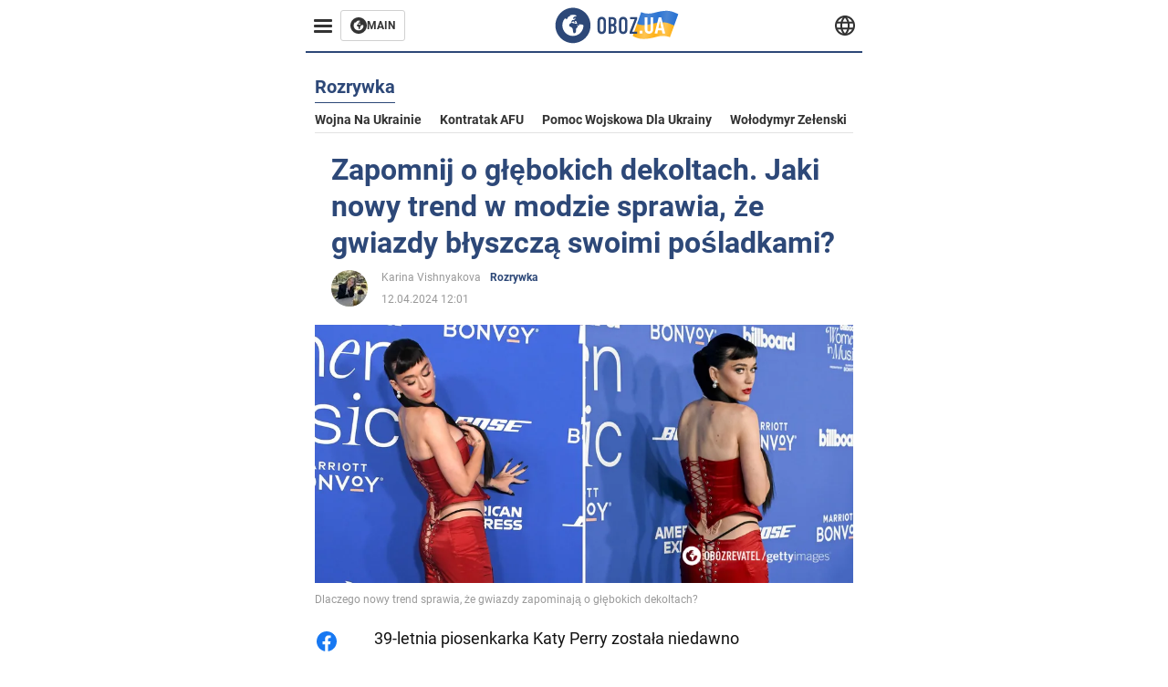

--- FILE ---
content_type: text/html; charset=utf-8
request_url: https://pol.obozrevatel.com/section-entertainment/news-forget-about-plunging-necklines-what-new-fashion-trend-is-making-stars-shine-with-their-buttocks-12-04-2024.html
body_size: 18618
content:
<!DOCTYPE html><html lang="pl"><head><meta charSet="utf-8"><meta name="viewport" content="width=device-width, initial-scale=1.0, maximum-scale=1"><meta name="theme-color" content="#161A26"><link rel="dns-prefetch" href="//securepubads.g.doubleclick.net"><link rel="preconnect" href="//securepubads.g.doubleclick.net"><link rel="dns-prefetch" href="//cm.g.doubleclick.net"><link rel="preconnect" href="//cm.g.doubleclick.net"><title>Zapomnij o głębokich dekoltach. Jaki nowy trend w modzie sprawia, że gwiazdy błyszczą swoimi pośladkami? | OBOZ.UA</title><meta name="description" content="Znane piękności już do niego dołączyły | OBOZ.UA"><link rel="preload" as="image" imageSrcset="https://i2.obozrevatel.com/news/2024/4/12/filestoragetemp-2024-04-12t024225-986.jpg?size=930x441 1000w, https://i2.obozrevatel.com/news/2024/4/12/filestoragetemp-2024-04-12t024225-986.jpg?size=630x299 888w" imageSizes="(max-width: 887px) 888px,  				1000px"><meta property="og:type" content="website"><meta property="og:title" content="Zapomnij o głębokich dekoltach. Jaki nowy trend w modzie sprawia, że gwiazdy błyszczą pośladkami?"><meta property="og:description" content="Znane piękności już do niego dołączyły | OBOZ.UA"><meta property="og:site_name" content="OBOZ.UA"><meta property="og:image" content="https://i2.obozrevatel.com/news/2024/4/12/filestoragetemp-2024-04-12t024225-986.jpg?size=2010x1050"><meta property="og:image:type" content="image/jpg"><meta property="og:image:width" content="2010px"><meta property="og:image:height" content="1050px"><meta property="og:url" content="https://pol.obozrevatel.com/section-entertainment/news-forget-about-plunging-necklines-what-new-fashion-trend-is-making-stars-shine-with-their-buttocks-12-04-2024.html"><meta name="twitter:card" content="summary_large_image"><meta name="twitter:title" content="Zapomnij o głębokich dekoltach. Jaki nowy trend w modzie sprawia, że gwiazdy błyszczą pośladkami?"><meta name="twitter:description" content="Znane piękności już do niego dołączyły | OBOZ.UA"><meta name="twitter:image" content="https://i2.obozrevatel.com/news/2024/4/12/filestoragetemp-2024-04-12t024225-986.jpg?size=2010x1050"><meta name="twitter:dnt" content="on"><link rel="canonical" href="https://pol.obozrevatel.com/section-entertainment/news-forget-about-plunging-necklines-what-new-fashion-trend-is-making-stars-shine-with-their-buttocks-12-04-2024.html"><link rel="alternate" hrefLang="en" href="https://eng.obozrevatel.com/section-entertainment/news-forget-about-plunging-necklines-what-new-fashion-trend-is-making-stars-shine-with-their-buttocks-12-04-2024.html"><link rel="alternate" hrefLang="pl" href="https://pol.obozrevatel.com/section-entertainment/news-forget-about-plunging-necklines-what-new-fashion-trend-is-making-stars-shine-with-their-buttocks-12-04-2024.html"><link rel="amphtml" href="https://pol.obozrevatel.com/section-entertainment/newsamp-forget-about-plunging-necklines-what-new-fashion-trend-is-making-stars-shine-with-their-buttocks-12-04-2024.html"><script type="application/ld+json">{"@context":"https://schema.org","@type":"BreadcrumbList","itemListElement":[{"@type":"ListItem","position":1,"item":{"@id":"https://pol.obozrevatel.com/","name":"OBOZ.UA"}},{"@type":"ListItem","position":2,"item":{"@id":"https://pol.obozrevatel.com/section-entertainment/","name":"Rozrywka"}},{"@type":"ListItem","position":3,"item":{"@id":"https://pol.obozrevatel.com/section-entertainment/news-forget-about-plunging-necklines-what-new-fashion-trend-is-making-stars-shine-with-their-buttocks-12-04-2024.html","name":"Zapomnij o głębokich dekoltach. Jaki nowy trend w modzie sprawia, że gwiazdy błyszczą swoimi pośladkami?"}}]}</script><script type="application/ld+json">{"@context":"https://schema.org","@type":"NewsArticle","mainEntityOfPage":{"@type":"WebPage","@id":"https://pol.obozrevatel.com/section-entertainment/news-forget-about-plunging-necklines-what-new-fashion-trend-is-making-stars-shine-with-their-buttocks-12-04-2024.html"},"headline":"Zapomnij o głębokich dekoltach. Jaki nowy trend w modzie sprawia, że gwiazdy błyszczą swoimi pośladkami?","description":"Znane piękności już do niego dołączyły","url":"https://pol.obozrevatel.com/section-entertainment/news-forget-about-plunging-necklines-what-new-fashion-trend-is-making-stars-shine-with-their-buttocks-12-04-2024.html","image":{"@type":"ImageObject","url":"https://i2.obozrevatel.com/news/2024/4/12/filestoragetemp-2024-04-12t024225-986.jpg?size=2010x1050"},"datePublished":"2024-04-12T09:01:00.000Z","dateModified":"2024-04-12T09:01:00.000Z","author":[{"@type":"Person","name":"Karina Vishnyakova","image":"https://i2.obozrevatel.com/person/2023/9/18/foto.jpg?size=1000x1000","url":"https://pol.obozrevatel.com/person-karina-vishnyakova.html"}],"publisher":{"@type":"Organization","name":"OBOZ.UA","logo":{"@type":"ImageObject","url":"https://cdn2.obozrevatel.com/img/obozevatel_logo.png","width":"164","height":"40"}},"articleSection":"Rozrywka","articleBody":"39-letnia piosenkarka Katy Perry została niedawno sfotografowana na gali Billboard Women in Music Awards w nietypowej stylizacji. Piosenkarka pojawiła się na czerwonym dywanie z odsłoniętym tyłem: odważne rozcięcie było widoczne na środku jej lateksowej spódnicy.\nNie jest to pierwszy raz, gdy gwiazdy decydują się pokazać swoje plecy zamiast głębokiego dekoltu. Według artykułu The Cut w New York Magazine, jest to nowy trend wśród celebrytów, który szybko nabiera rozpędu. &quot;Gwiazdy szukają świeżego spojrzenia na prowokujące ubrania i tak właśnie powstało celowe eksponowanie pośladków&quot;, pisze reporterka Emily Kirkpatrick.\n\nEkspertka od mowy ciała Judy James uważa, że trend ten ma ukryte znaczenie. &quot;To zupełnie nowy ruch, który w rzeczywistości przyczynia się do wysokiego poziomu atrakcyjności seksualnej. Chociaż gwiazdy od kilku lat starają się wyrazić swoją seksualność poprzez piersi i dekolt, teraz modne jest reklamowanie tyłka, tak jak robiły to aktorki w latach pięćdziesiątych i sześćdziesiątych&quot; - zauważa.\n\nWedług Międzynarodowego Towarzystwa Estetycznej Chirurgii Plastycznej w 2020 roku około 400 tysięcy osób przeszło operację powiększenia pośladków. Liczba ta stanowi 19,3-procentowy wzrost w porównaniu z 2016 r., a pełniejsze pośladki i bardziej krągłe sylwetki stają się coraz bardziej popularnym wyborem.\n\n\nTymczasem chirurg plastyczny i dyrektor CREO CLINIC, dr Omar Tillo, mówi, że obserwuje zmianę standardów piękna. &quot;Zauważyłem trend pacjentów, którzy chcą poprawić swoje pośladki, zamiast skupiać się tylko na powiększaniu piersi&quot; - wyjaśnia.\n\n\nEkspert dodaje: &quot;Rozwój mediów społecznościowych i kultury celebrytów zwiększył widoczność krągłych sylwetek, wpływając na postrzeganie idealnego ciała przez ludzi&quot;. Ikony takie jak Marilyn Monroe i Elizabeth Taylor słynęły ze swoich kształtów i nie bały się ich pokazywać. Wygląda na to, że teraz celebryci wracają do swoich korzeni, robiąc to samo.\nTylko zweryfikowane informacje są dostępne na kanale Obozrevatel Telegram i Viber. Nie daj się nabrać na podróbki!"}</script><script>var _Oboz_News_pageType = "News";</script><script>
                    var viewport = Math.floor(window.innerWidth / 50) * 50;
                    var notsyCmd = window.notsyCmd || [];
                    notsyCmd.push(function (){
                        window.notsyInit({
                            
                            "page":"article_desktop",
                            "targeting":[
                                ["pageType","newsFull"],
                                ["platform","desktop"],
                                ["language", "pl"],
                                ["domain", "pol.obozrevatel.com"],
                                ["viewport", viewport],
                                ["page_view_count", null],
                                ,
                                ["authors", ["Karina Vishnyakova"]],
                                ["section", ["Rozrywka"]],
                                ["news_id", 32049],
                                ,
                            ].filter(Boolean)
                        })
                    })
                </script><script type="module">
                            import PhotoSwipeLightbox from '/photoswipe-lightbox.esm.js';

                            const lightbox = new PhotoSwipeLightbox({
                                gallery: '.newsFull',
                                children: '.newsFull_imageLink, .newsFull_mainImageLink',
                                pswpModule: () => import("/photoswipe.esm.js"),
                                wheelToZoom: true,
                                tapAction: (pt, e) => {
                                    if (e.target.classList.contains('pswp__img')) {
                                        pswp.next();
                                    } else {
                                        pswp.close();
                                    }
                                },
                            });

                            lightbox.init();
                        </script><link rel="preload" href="https://fonts.gstatic.com/s/roboto/v20/KFOkCnqEu92Fr1Mu51xMIzIFKw.woff2" as="font" type="font/woff2" crossOrigin="anonymous"><link rel="preload" href="https://fonts.gstatic.com/s/roboto/v20/KFOkCnqEu92Fr1Mu51xIIzI.woff2" as="font" type="font/woff2" crossOrigin="anonymous"><link rel="preload" href="https://fonts.gstatic.com/s/roboto/v20/KFOmCnqEu92Fr1Mu5mxKOzY.woff2" as="font" type="font/woff2" crossOrigin="anonymous"><link rel="preload" href="https://fonts.gstatic.com/s/roboto/v20/KFOmCnqEu92Fr1Mu4mxK.woff2" as="font" type="font/woff2" crossOrigin="anonymous"><link rel="preload" href="https://fonts.gstatic.com/s/roboto/v20/KFOlCnqEu92Fr1MmWUlfABc4EsA.woff2" as="font" type="font/woff2" crossOrigin="anonymous"><link rel="preload" href="https://fonts.gstatic.com/s/roboto/v20/KFOlCnqEu92Fr1MmWUlfBBc4.woff2" as="font" type="font/woff2" crossOrigin="anonymous"><link rel="preload" href="https://fonts.gstatic.com/s/ptsans/v16/jizaRExUiTo99u79D0KExQ.woff2" as="font" type="font/woff2" crossOrigin="anonymous"><link rel="preload" href="https://cdn2.obozrevatel.com/commons/index.min.css?v=965878200" as="style"><link rel="preload" href="https://cdn2.obozrevatel.com/commons/index.min.js?v=965878200" as="script"><link rel="preload" href="https://cdn2.obozrevatel.com/libs/lazyLoaderImage/index.min.js?v=965878200" as="script"><link rel="preload" href="https://securepubads.g.doubleclick.net/tag/js/gpt.js" as="script"><link rel="alternate" type="application/rss+xml" title="Obozrevatel | Najnowsze wiadomości" href="https://pol.obozrevatel.com/api/media/out/rss/lastnews.xml"><link rel="shortcut icon" href="https://cdn2.obozrevatel.com/img/favicons/favicon.ico" type="image/x-icon"><link rel="apple-touch-icon" href="https://cdn2.obozrevatel.com/img/favicons/favicon-72x72.png"><link rel="apple-touch-icon" sizes="96x96" href="https://cdn2.obozrevatel.com/img/favicons/favicon-96x96.png"><link rel="apple-touch-icon" sizes="128x128" href="https://cdn2.obozrevatel.com/img/favicons/favicon-128x128.png"><link rel="apple-touch-icon" sizes="144x144" href="https://cdn2.obozrevatel.com/img/favicons/favicon-144x144.png"><link rel="apple-touch-icon-precomposed" href="https://cdn2.obozrevatel.com/img/favicons/favicon-72x72.png"><link rel="apple-touch-icon-precomposed" sizes="96x96" href="https://cdn2.obozrevatel.com/img/favicons/favicon-96x96.png"><link rel="apple-touch-icon-precomposed" sizes="128x128" href="https://cdn2.obozrevatel.com/img/favicons/favicon-128x128.png"><link rel="apple-touch-icon-precomposed" sizes="144x144" href="https://cdn2.obozrevatel.com/img/favicons/favicon-144x144.png"><link rel="stylesheet" href="https://cdn2.obozrevatel.com/commons/index.min.css?v=965878200"><script>var _Oboz_Core_env = "production";var _Oboz_context = {"cookie":{"cookie":"","parsedCookie":{},"newCookie":{"oboz_trafficSource":{"value":"direct","options":{"path":"/","max-age":1800,"domain":".obozrevatel.com"}},"oboz_userPageViewCount":{"value":"1","options":{"path":"/","max-age":1800,"domain":".obozrevatel.com"}}}},"httpRequestHeaders":{"host":"pol.obozrevatel.com","x-request-id":"6b5b7a7076237979ad29352eb3b52322","x-real-ip":"172.71.28.188","x-forwarded-for":"172.71.28.188","x-forwarded-host":"pol.obozrevatel.com","x-forwarded-port":"80","x-forwarded-proto":"http","x-forwarded-scheme":"http","x-scheme":"http","x-original-forwarded-for":"3.141.6.34","x-platform-device":"desktop","sec-fetch-site":"none","sec-fetch-mode":"navigate","accept-encoding":"gzip, br","sec-fetch-dest":"document","cf-ray":"9c0ba1b538d02a9c-CMH","sec-fetch-user":"?1","pragma":"no-cache","cache-control":"no-cache","upgrade-insecure-requests":"1","user-agent":"Mozilla/5.0 (Macintosh; Intel Mac OS X 10_15_7) AppleWebKit/537.36 (KHTML, like Gecko) Chrome/131.0.0.0 Safari/537.36; ClaudeBot/1.0; +claudebot@anthropic.com)","accept":"text/html,application/xhtml+xml,application/xml;q=0.9,image/webp,image/apng,*/*;q=0.8,application/signed-exchange;v=b3;q=0.9","cdn-loop":"cloudflare; loops=1","cf-connecting-ip":"3.141.6.34","cf-ipcountry":"US","cf-visitor":"{\"scheme\":\"https\"}"},"langCode":"pl","languages":[],"platform":"desktop","url":"https://pol.obozrevatel.com/section-entertainment/news-forget-about-plunging-necklines-what-new-fashion-trend-is-making-stars-shine-with-their-buttocks-12-04-2024.html","defaultLangCode":"en","isAmp":false,"domain":"media","ampUrl":"https://pol.obozrevatel.com/section-entertainment/newsamp-forget-about-plunging-necklines-what-new-fashion-trend-is-making-stars-shine-with-their-buttocks-12-04-2024.html","homeUrl":"https://pol.obozrevatel.com/","homeUrlDefault":"https://pol.obozrevatel.com/","pageUrls":{"en":{"url":"https://eng.obozrevatel.com/section-entertainment/news-forget-about-plunging-necklines-what-new-fashion-trend-is-making-stars-shine-with-their-buttocks-12-04-2024.html","rssLastNews":"https://eng.obozrevatel.com/api/media/out/rss/lastnews.xml"},"pl":{"url":"https://pol.obozrevatel.com/section-entertainment/news-forget-about-plunging-necklines-what-new-fashion-trend-is-making-stars-shine-with-their-buttocks-12-04-2024.html","rssLastNews":"https://pol.obozrevatel.com/api/media/out/rss/lastnews.xml"}}};</script></head><body><noscript><iframe height="0" width="0" style="display:none;visibility:hidden" src="https://www.googletagmanager.com/ns.html?id=GTM-5ZV62SC"></iframe></noscript><svg display="none"><symbol id="common-views" viewBox="-2 -2 32 21"><path fill="currentColor" d="M14,0C6.3,0,0,4.7,0,10.7a5.4,5.4,0,0,0,.3,1.9C1.2,8.8,5,5.7,10.1,4.5A7.2,7.2,0,0,0,7.4,10,6.8,6.8,0,0,0,14,17a6.8,6.8,0,0,0,6.6-7,7.3,7.3,0,0,0-2.5-5.5c4.9,1.1,8.8,4.3,9.8,8.1,0-.7.1-1.4.1-1.9C28,4.7,21.7,0,14,0Z"></path></symbol><symbol id="common-arrowLeft" viewBox="0 0 16 45"><path d="M12.4238 43.2222C12.8379 43.9394 13.7555 44.1854 14.4729 43.7712C15.1903 43.3571 15.436 42.4394 15.0219 41.7222L3.93988 22.5276L15.0254 3.32639C15.4398 2.60904 15.1937 1.69113 14.4765 1.27752C13.7593 0.863908 12.8419 1.1094 12.4275 1.82676L0.927643 21.7453C0.657071 22.2169 0.651494 22.8319 0.923831 23.3036L12.4238 43.2222Z" fill="currentColor"></path></symbol><symbol id="common-more" viewBox="0 0 25 24" fill="currentColor" xmlns="http://www.w3.org/2000/svg"><circle cx="4.66602" cy="12" r="2"></circle><circle cx="12.666" cy="12" r="2"></circle><circle cx="20.666" cy="12" r="2"></circle></symbol></svg><header class="header"><div class="header_warpp"><div class="header_menu"><div class="header_menuWrapp"><button class="header_menuBtn"><span class="header_menuIcon"></span></button><div class="btn_main"><div class="btn_mainIcon"><svg xmlns="http://www.w3.org/2000/svg" width="18" height="18" viewBox="0 0 18 18" fill="none"><path d="M8.99996 0C4.04036 0 0 4.019 0 9C0 13.981 4.04036 18 8.99996 18C13.9809 18 17.9999 13.9596 17.9999 9C18.0213 4.019 13.9809 0 8.99996 0ZM14.3871 9.23515C14.2375 12.0998 11.8859 14.3658 8.97858 14.3658C5.98572 14.3658 3.57005 11.9501 3.57005 8.95724C3.57005 7.78147 3.93347 6.69121 4.5748 5.81473C4.85271 5.42993 5.23751 5.38717 5.34439 5.40855C5.34439 5.40855 5.38715 5.49406 5.45128 5.6437C5.51541 5.79335 5.60092 5.87886 5.70781 5.87886C5.85745 5.87886 5.98572 5.72922 6.11399 5.42993C6.26363 5.04513 6.45603 4.7886 6.62705 4.63895C6.81945 4.48931 6.99047 4.38242 7.18286 4.31829C7.247 4.29691 7.31113 4.29691 7.37526 4.27553C7.46077 4.25416 7.5249 4.2114 7.5249 4.16865C7.5249 4.06176 7.48215 3.97625 7.37526 3.89074C7.82419 3.69834 8.40139 3.59145 9.08547 3.59145C9.70542 3.59145 10.0475 3.67696 10.0475 3.67696C10.5178 3.80523 10.8598 4.019 10.8384 4.16865C10.8171 4.31829 10.6033 4.4038 10.3681 4.36104C10.133 4.31829 9.7268 4.51069 9.47026 4.74584C9.21373 4.981 9.04271 5.28028 9.08547 5.38717C9.12822 5.49406 9.23511 5.62233 9.27787 5.62233C9.342 5.6437 9.40613 5.70784 9.44889 5.77197C9.49164 5.8361 9.57715 5.85748 9.61991 5.81473C9.68404 5.77197 9.7268 5.66508 9.70542 5.53682C9.70542 5.42993 9.81231 5.23753 9.96195 5.13064C10.1116 5.02375 10.2185 5.08789 10.2185 5.28028C10.2185 5.47268 10.133 5.72922 10.0261 5.8361C9.94057 5.96437 9.68404 6.13539 9.47026 6.2209C9.25649 6.30641 8.59378 6.19952 8.42276 6.43468C8.31588 6.58432 8.65792 6.73397 8.44414 6.84085C8.31588 6.90499 8.16623 6.84086 8.1021 6.96912C8.03797 7.09739 7.99521 7.33254 8.1021 7.41805C8.23036 7.54632 8.61516 7.3753 8.63654 7.22565C8.65792 7.05463 8.80756 7.05463 8.91445 7.07601C9.02133 7.09739 9.17098 7.05463 9.23511 6.9905C9.29924 6.92637 9.44889 6.92637 9.5344 6.9905C9.61991 7.05463 9.74817 7.20428 9.76955 7.33254C9.81231 7.43943 9.83368 7.52494 9.68404 7.61045C9.61991 7.65321 9.64128 7.71734 9.70542 7.73872C9.76955 7.78147 9.96195 7.7601 10.0261 7.71734C10.0902 7.67458 10.133 7.54632 10.1543 7.48218C10.1757 7.41805 10.2826 7.46081 10.3467 7.43943C10.4109 7.39667 10.3681 7.3753 10.2826 7.24703C10.1757 7.11876 9.98333 7.07601 9.96195 6.84085C9.94057 6.75534 10.1543 6.73397 10.3681 6.73397C10.5605 6.73397 10.7743 6.94774 10.8171 7.20428C10.8598 7.46081 10.9667 7.65321 11.0522 7.65321C11.1377 7.65321 11.1377 8.08076 10.9881 8.12352C10.8384 8.16627 10.4964 8.18765 10.2185 8.10214C9.7268 7.97387 9.1496 7.84561 8.97858 7.82423C8.78618 7.80285 8.63654 7.65321 8.4869 7.63183C8.18761 7.58907 7.82419 7.90974 7.82419 7.90974C7.43939 8.038 7.18286 8.31591 7.11873 8.55107C7.07598 8.78622 7.09735 9.12827 7.16149 9.29929C7.22562 9.47031 7.52491 9.66271 7.80281 9.72684C8.08072 9.79097 8.50827 10.133 8.7648 10.4964C8.9572 11.266 9.04271 11.9074 9.04271 11.9074C9.10685 12.399 9.25649 12.8694 9.40613 12.9549C9.55577 13.0618 10.1971 12.9121 10.4109 12.4846C10.646 12.057 10.5605 10.9026 10.6247 10.6675C10.6888 10.4537 11.3301 9.962 11.3729 9.74822C11.4156 9.55582 11.3301 9.27791 11.3301 9.27791C11.1377 8.82898 11.0094 8.44418 11.0522 8.4228C11.095 8.40143 11.2232 8.59382 11.3301 8.87173C11.437 9.12827 11.7149 9.29929 11.9073 9.21378C12.1211 9.12827 12.1425 8.82898 11.9928 8.50831C12.4845 8.46556 12.9762 8.46556 13.4037 8.50831C13.8313 8.55107 14.1947 8.72209 14.2802 8.8076C14.3871 9.08551 14.3871 9.23515 14.3871 9.23515Z" fill="#333333"></path></svg></div><div class="btn_mainTitle">MAIN</div><a class="btn_mainLink" href="https://www.obozrevatel.com/" target="_blank"></a></div></div><nav class="header_menuNav"><div class="header_menuList"><div class="header_menuLogo"><a class="header_menuLogoLink" href="https://pol.obozrevatel.com/"></a><img class="header_menuLogoImg" src="https://cdn2.obozrevatel.com/img/Logo_Blue_Flag.svg" alt="logo"></div></div></nav></div><div class="header_content"><div class="header_logo"><img src="https://cdn2.obozrevatel.com/img/Logo_Blue_Flag.svg" alt="logo"><a class="header_logoLink" href="https://pol.obozrevatel.com/"></a></div><nav class="header_lineMenu adaptiveLine --default"><div class="header_lineMenuItems adaptiveLine_items"></div><div class="header_lineMenuNavItemMore adaptiveLine_more header_lineMenuNavItem"><div class="navItemMore moreBtn opener"><div class="icon --icon-more"><svg xmlns="http://www.w3.org/2000/svg" version="1.1" preserveAspectRatio="xMinYMin" fill="none"><use href="#common-more"></use></svg></div></div><div class="navItemMore_items more_items"></div></div></nav></div><div class="header_lang "><div class="header_langBtn"><div class="socialIcon --planet"><svg width="22" height="22" viewBox="0 0 22 22" fill="none" xmlns="http://www.w3.org/2000/svg"><g clip-path="url(#clip0_225_1412)"><path fill-rule="evenodd" clip-rule="evenodd" d="M4.63095 2.03241C6.49216 0.711213 8.71814 0.00146484 11.0006 0.00146484C13.2831 0.00146484 15.5091 0.711213 17.3703 2.03241C19.2315 3.35361 20.6358 5.22086 21.3887 7.37557L21.3888 7.37582C21.7854 8.51164 22.0002 9.73187 22.0002 10.9998H20.9625L22.0002 10.9986C22.0002 10.999 22.0002 10.9994 22.0002 10.9998C22.0015 12.2336 21.7949 13.4589 21.3891 14.6241L21.3887 14.6251C20.6358 16.7798 19.2315 18.6471 17.3703 19.9683C15.5091 21.2895 13.2831 21.9992 11.0006 21.9992C8.71814 21.9992 6.49216 21.2895 4.63095 19.9683C2.76975 18.6471 1.36543 16.7798 0.612508 14.6251L0.612137 14.624C0.206389 13.4588 -0.000218116 12.2336 0.000981759 10.9998C-0.000152653 9.76628 0.206461 8.54143 0.612157 7.37657L0.612508 7.37557C1.36543 5.22086 2.76975 3.35361 4.63095 2.03241ZM11.0006 2.07687C9.14862 2.07687 7.34247 2.65275 5.83229 3.72477C4.73582 4.50311 3.83478 5.51502 3.18957 6.68018H18.8117C18.1664 5.51502 17.2654 4.50311 16.1689 3.72477C14.6588 2.65275 12.8526 2.07687 11.0006 2.07687ZM2.36101 8.75558C2.17151 9.48722 2.07561 10.241 2.07638 10.9987V11.0009C2.07557 11.759 2.17148 12.5131 2.36105 13.2451H19.6402C19.8298 12.5131 19.9257 11.759 19.9248 11.0009V10.9998C19.9248 10.2234 19.826 9.47148 19.6405 8.75558H2.36101ZM18.8117 15.3205C18.1664 16.4856 17.2654 17.4976 16.1689 18.2759C14.6588 19.3479 12.8526 19.9238 11.0006 19.9238C9.14862 19.9238 7.34247 19.3479 5.83229 18.2759C4.73582 17.4976 3.83478 16.4856 3.18957 15.3205H18.8117Z" fill="#333333"></path><path fill-rule="evenodd" clip-rule="evenodd" d="M11.0005 0.000488281C11.2757 0.000488281 11.5397 0.109817 11.7343 0.304424C17.6407 6.21087 17.6407 15.7894 11.7343 21.6958C11.5397 21.8904 11.2757 21.9997 11.0005 21.9997C10.7253 21.9997 10.4614 21.8904 10.2667 21.6958C4.3603 15.7894 4.3603 6.21087 10.2667 0.304424C10.4614 0.109817 10.7253 0.000488281 11.0005 0.000488281ZM11.0005 2.56826C15.1181 7.42239 15.1181 14.5778 11.0005 19.432C6.88292 14.5778 6.88292 7.42239 11.0005 2.56826Z" fill="#333333"></path></g><defs><clipPath id="clip0_225_1412"><rect width="22" height="22" fill="white"></rect></clipPath></defs></svg></div></div><div class="header_langList"><div class="header_langItem"><a class="header_langLink" href="https://eng.obozrevatel.com/section-entertainment/news-forget-about-plunging-necklines-what-new-fashion-trend-is-making-stars-shine-with-their-buttocks-12-04-2024.html"></a><span class="header_langTitle">English</span></div><div class="header_langItem"><a class="header_langLink" href="https://www.obozrevatel.com/rus/"></a><span class="header_langTitle">русский</span></div><div class="header_langItem"><a class="header_langLink" href="https://www.obozrevatel.com/"></a><span class="header_langTitle">Українська</span></div></div></div></div></header><main class="main"><aside class="asideBanner"><div class="asideBanner_item"></div></aside><div class="main_content"><article class="sectionTopHeding"><div class="sectionTopHeding_title"><p class="sectionPage_h1">Rozrywka</p></div><div class="sectionTopHeding_list"><a href="https://pol.obozrevatel.com/tag-war-in-ukraine.html" class="sectionTopHeding_link">Wojna na Ukrainie</a><a href="https://pol.obozrevatel.com/tag-ukrainian-armed-forces-counter-offensive.html" class="sectionTopHeding_link">Kontratak AFU</a><a href="https://pol.obozrevatel.com/tag-military-aid-to-ukraine.html" class="sectionTopHeding_link">Pomoc wojskowa dla Ukrainy</a><a href="https://pol.obozrevatel.com/person-vladimir-zelensky.html" class="sectionTopHeding_link">Wołodymyr Zełenski</a></div></article><div class="sectionCol"><div class="sectionCol_item"><section class="newsFull" data-news-id="32049" data-url="https://pol.obozrevatel.com/section-entertainment/news-forget-about-plunging-necklines-what-new-fashion-trend-is-making-stars-shine-with-their-buttocks-12-04-2024.html" data-lang="pl" data-title="Zapomnij o głębokich dekoltach. Jaki nowy trend w modzie sprawia, że gwiazdy błyszczą swoimi pośladkami? | OBOZ.UA" data-section-id="8"><svg display="none"><symbol id="newsFull-facbook-circle" viewBox="0 0 20 20"><path fill-rule="evenodd" clip-rule="evenodd" d="M11.2968 19.9167C16.207 19.2809 20 15.0834 20 10C20 4.47715 15.5228 0 10 0C4.47715 0 0 4.47715 0 10C0 14.9693 3.6247 19.0921 8.37443 19.8685V12.932H6V10.0583H8.37443V7.96117C8.37443 4.52427 10.621 4 11.9178 4C12.5779 4 13.3136 4.10057 13.8123 4.16874C13.8794 4.17791 13.9422 4.1865 14 4.19417V6.64078H12.831C11.516 6.64078 11.2603 7.67638 11.2968 8.19417V10.0583H13.8904L13.4521 12.932H11.2968V19.9167Z" fill="#1778F2"></path></symbol><symbol id="newsFull-facbookMessager" viewBox="0 0 20 20"><path d="M0 9.25917C0 12.1725 1.45339 14.7717 3.72599 16.4692V20L7.13113 18.1317C8.0395 18.3825 9.00204 18.5192 9.99958 18.5192C15.5223 18.5192 20 14.3742 20 9.26C20.0008 4.14583 15.5231 0 10.0004 0C4.47769 0 0 4.145 0 9.25917H0ZM8.94537 6.66583L11.5538 9.38167L16.4599 6.66583L10.993 12.4675L8.44702 9.7525L3.47764 12.4683L8.94537 6.66583Z" fill="#01B6FF"></path></symbol><symbol id="newsFull-clock" viewBox="0 0 16 16"><circle cx="7.5" cy="7.5" r="6" stroke="#2D4878"></circle><rect x="7" y="7" width="4" height="1" fill="#2D4878"></rect><rect x="7" y="8" width="5" height="1" transform="rotate(-90 7 8)" fill="#2D4878"></rect></symbol><symbol id="newsFull-facebookMessanger" viewBox="0 0 20 20"><path d="M0 9.25917C0 12.1725 1.45339 14.7717 3.72599 16.4692V20L7.13113 18.1317C8.0395 18.3825 9.00204 18.5192 9.99958 18.5192C15.5223 18.5192 20 14.3742 20 9.26C20.0008 4.14583 15.5231 0 10.0004 0C4.47769 0 0 4.145 0 9.25917H0ZM8.94537 6.66583L11.5538 9.38167L16.4599 6.66583L10.993 12.4675L8.44702 9.7525L3.47764 12.4683L8.94537 6.66583Z" fill="#01B6FF"></path></symbol><symbol id="newsFull-telegram" viewBox="0 0 20 20"><path d="M0.931254 9.01823L18.668 2.08486C19.4912 1.78334 20.2102 2.28846 19.9435 3.55049L19.945 3.54893L16.925 17.9737C16.7012 18.9963 16.1018 19.245 15.2632 18.7632L10.6642 15.3268L8.44599 17.4934C8.20071 17.7421 7.99376 17.9519 7.51853 17.9519L7.84506 13.2069L16.3685 5.40001C16.7395 5.06896 16.2857 4.88246 15.7967 5.21195L5.2635 11.9355L0.722766 10.4994C-0.262949 10.1823 -0.284411 9.50004 0.931254 9.01823Z" fill="#0088CC"></path></symbol><symbol id="newsFull-twitter" viewBox="0 0 20 20"><path d="M19.9061 4.07991C19.2801 4.3399 18.529 4.59989 17.903 4.72988C18.2786 4.72988 18.6542 4.07991 18.9045 3.81992C19.1549 3.42994 19.4053 3.03995 19.5305 2.51998V2.38998H19.4053C18.7793 2.77997 17.903 3.16995 17.1518 3.29994C17.0266 3.29994 17.0266 3.29994 17.0266 3.29994C16.1911 2.43241 14.9493 2 13.7715 2C12.6197 2 11.3142 2.75883 10.6416 3.68993C10.266 4.2099 10.0156 4.72988 9.89045 5.37985C9.76526 6.02982 9.76526 6.5498 9.89045 7.19977C9.89045 7.32977 9.89045 7.32977 9.76526 7.32977C6.51017 6.80979 3.75587 5.50985 1.50235 2.90996C1.37715 2.77997 1.37715 2.77997 1.25196 2.90996C0.250391 4.46989 0.751174 6.80979 2.00313 8.10973C2.12833 8.23973 2.37872 8.36972 2.50391 8.49972C2.37872 8.49972 1.62754 8.36972 0.876369 7.97974C0.751174 7.97974 0.751174 7.97974 0.751174 8.10973C0.751174 8.23973 0.751174 8.36972 0.751174 8.62971C0.876369 10.1896 2.00313 11.6196 3.38028 12.1396C3.50548 12.2696 3.75587 12.2696 3.88106 12.2696C3.50548 12.3995 3.25509 12.3995 2.37872 12.2696C2.25352 12.2696 2.25352 12.2696 2.25352 12.3995C2.8795 14.3495 4.38185 14.8694 5.50861 15.2594C5.6338 15.2594 5.759 15.2594 6.00939 15.2594C5.6338 15.7794 4.38185 16.2994 3.75587 16.4294C2.62911 17.0793 1.37715 17.2093 0.250391 17.0793C0.125196 17.0793 0 17.0793 0 17.0793V17.2093C0.250391 17.3393 0.500782 17.4693 0.751174 17.5993C1.50235 17.9893 2.25352 18.3793 3.0047 18.5093C7.13615 19.6792 11.7684 18.7693 14.7731 15.6494C17.1518 13.1795 18.0282 9.66967 18.0282 6.28981C18.0282 6.15982 18.1534 6.02982 18.2786 6.02982C18.9045 5.50985 19.4053 4.98987 19.9061 4.3399C20.0313 4.2099 20.0313 4.07991 19.9061 4.07991C20.0313 4.07991 20.0313 4.07991 19.9061 4.07991C20.0313 3.94992 20.0313 4.07991 19.9061 4.07991Z" fill="#33CCFF"></path></symbol><symbol id="newsFull-fax" viewBox="0 0 20 18"><path d="M18 3C17 3 17.8163 3 17 3C17 2.25858 17 1.5 17 1C17 0.5 16.5 0 16 0C15.5 0 4.5 0 4 0C3.5 0 3 0.5 3 1C3 1.5 3 2.25858 3 3C2.18366 3 3 3 2 3C1 3 0 4 0 5C0 6 0 10 0 11C0 12 1 13 2 13C3 13 2.18366 13 3 13C3 14.4175 3 16.5 3 17C3 17.5 3.5 18.0001 4 18C4.5 17.9999 8.07213 17.9999 10.0001 17.9999C11.9281 17.9999 15.5 18 16 18C16.5 18 17 17.5 17 17C17 16.5 17 14.3688 17 13C17.8163 13 17 13 18 13C19 13 20 12 20 11C20 10 20 6 20 5C20 4 19 3 18 3ZM3 7C2.5 7 2 6.5 2 6C2 5.5 2.5 5 3 5C3.5 5 4 5.5 4 6C4 6.5 3.5 7 3 7ZM16 17H4V10H16V17ZM16 3C12.0544 3 7.94559 3 4 3C4 2.53319 4 2.5 4 2C4 1.5 4.5 1 5 1C5.5 1 14.5 1 15 1C15.5 1 16 1.5 16 2C16 2.5 16 2.53322 16 3Z" fill="#999999"></path></symbol><symbol id="newsFull-latter" viewBox="0 0 20 14"><path d="M18.9954 0.264923C18.7023 0.0963867 18.3624 0 18 0H2C1.63317 0 1.28941 0.0987585 0.993848 0.271138L9.28442 8.56171C9.67494 8.95224 10.3081 8.95223 10.6986 8.56171L18.9954 0.264923Z" fill="#999999"></path><path d="M19.7109 0.963659L13.7331 6.9415L19.7538 12.9622C19.9107 12.6767 20 12.3488 20 12V2C20 1.62061 19.8944 1.26589 19.7109 0.963659Z" fill="#999999"></path><path d="M13.0259 7.64861L11.4057 9.26882C10.6247 10.0499 9.35836 10.0499 8.57731 9.26882L6.95711 7.64861L0.921279 13.6844C1.23251 13.8842 1.60273 14 2 14H18C18.3929 14 18.7593 13.8867 19.0684 13.691L13.0259 7.64861Z" fill="#999999"></path><path d="M6.25 6.9415L0.282728 0.974232C0.103193 1.27415 0 1.62503 0 2V12C0 12.3443 0.0870182 12.6683 0.240264 12.9512L6.25 6.9415Z" fill="#999999"></path></symbol><symbol id="newsFull-copy" viewBox="0 0 20 20"><path d="M2.42405 17.576C2.8759 18.0284 3.4127 18.3872 4.00363 18.6315C4.59455 18.8759 5.22794 19.0011 5.8674 19C6.50701 19.0011 7.14054 18.8759 7.73161 18.6315C8.32269 18.3871 8.85967 18.0284 9.31173 17.576L11.378 15.5091C11.7582 15.1288 11.7581 14.5122 11.3778 14.1319C10.9975 13.7515 10.3807 13.7516 10.0004 14.132L7.93439 16.1987C7.38547 16.7451 6.64245 17.0519 5.86789 17.0519C5.09333 17.0519 4.35031 16.7451 3.80139 16.1987C3.25445 15.65 2.94733 14.907 2.94733 14.1323C2.94733 13.3576 3.25445 12.6145 3.80139 12.0659L5.8681 10C6.24857 9.61969 6.24863 9.00293 5.86822 8.62254C5.48794 8.24228 4.87142 8.24222 4.49107 8.62242L2.42405 10.6886C1.51213 11.6027 1 12.8411 1 14.1323C1 15.4234 1.51213 16.6619 2.42405 17.576ZM17.5768 9.31134C18.4882 8.397 19 7.15865 19 5.86766C19 4.57666 18.4882 3.33832 17.5768 2.42398C16.6626 1.5121 15.4241 1 14.1329 1C12.8417 1 11.6032 1.5121 10.6891 2.42398L8.62285 4.49084C8.24261 4.87119 8.24266 5.48777 8.62297 5.86806C9.00335 6.24842 9.62006 6.24836 10.0004 5.86794L12.0664 3.80126C12.6153 3.25482 13.3584 2.94804 14.1329 2.94804C14.9075 2.94804 15.6505 3.25482 16.1994 3.80126C16.7464 4.3499 17.0535 5.09298 17.0535 5.86766C17.0535 6.64234 16.7464 7.38542 16.1994 7.93406L14.1327 9.99994C13.7522 10.3803 13.7522 10.997 14.1326 11.3774C14.5129 11.7577 15.1294 11.7577 15.5097 11.3775L17.5768 9.31134Z" fill="#999999"></path><path d="M7.13604 14.2931C6.7456 14.6836 6.1126 14.6836 5.72205 14.2933L5.70754 14.2788C5.31681 13.8883 5.31672 13.255 5.70733 12.8644L12.8645 5.70738C13.2551 5.31675 13.8885 5.31688 14.279 5.70767L14.2935 5.72218C14.6837 6.11275 14.6836 6.7457 14.2932 7.13611L7.13604 14.2931Z" fill="#999999"></path></symbol></svg><div class="newsFull_header"><h1 class="newsFull_headerTitle">Zapomnij o głębokich dekoltach. Jaki nowy trend w modzie sprawia, że gwiazdy błyszczą swoimi pośladkami?</h1><div class="author"><div class="author_img"><img src="https://i2.obozrevatel.com/person/2023/9/18/foto.jpg?size=40x40"><a class="author_imgLink" href="https://pol.obozrevatel.com/person-karina-vishnyakova.html"></a></div><div class="author_wrapper"><a class="author_name" href="https://pol.obozrevatel.com/person-karina-vishnyakova.html">Karina Vishnyakova</a><a class="author_label" href="https://pol.obozrevatel.com/section-entertainment/">Rozrywka</a><time class="author_time">12.04.2024 12:01</time><div class="reaction"></div></div></div></div><div class="newsFull_mainImg"><div class="newsFull_mainImgWrapp" data-video-url="null"><a href="https://i2.obozrevatel.com/news/2024/4/12/filestoragetemp-2024-04-12t024225-986.jpg?size=930x441" data-pswp-width="930" data-pswp-height="441" class="newsFull_mainImageLink" target="_blank"><img alt="" src="https://i2.obozrevatel.com/news/2024/4/12/filestoragetemp-2024-04-12t024225-986.jpg?size=930x441" srcSet="https://i2.obozrevatel.com/news/2024/4/12/filestoragetemp-2024-04-12t024225-986.jpg?size=930x441 1320w, https://i2.obozrevatel.com/news/2024/4/12/filestoragetemp-2024-04-12t024225-986.jpg?size=630x299 1000w" loading="eager" fetchpriority="high"></a></div><div class="newsFull_mainImgDesc">Dlaczego nowy trend sprawia, że gwiazdy zapominają o głębokich dekoltach?</div></div><div class="newsFull_body"><div class="newsFull_bodyWrapper"><div class="newsFull_share"><div class="newsFull_shareList"><div class="newsFull_shareItem"><a class="newsFull_shareLink" href="https://www.facebook.com/obozrevatel" target="_blank"></a><img class="newsFull_shareIcon" src="https://cdn2.obozrevatel.com/img/facebook.svg"></div><div class="newsFull_shareItem"><a class="newsFull_shareLink" href="https://m.me/obozrevatel?ref=On-Site%20Subs.FB-plug" target="_blank"></a><img class="newsFull_shareIcon" src="https://cdn2.obozrevatel.com/img/messenger.svg"></div><div class="newsFull_shareItem"><a class="newsFull_shareLink" href="https://t.me/uaobozrevatel" target="_blank"></a><img class="newsFull_shareIcon" src="https://cdn2.obozrevatel.com/img/telegram.svg"></div><div class="newsFull_shareItem"><a class="newsFull_shareLink" href="https://twitter.com/obozrevatel_ua" target="_blank"></a><img class="newsFull_shareIcon" src="https://cdn2.obozrevatel.com/img/twitter.svg"></div></div></div></div><div class="newsFull_text"><p>39-letnia piosenkarka Katy Perry została niedawno sfotografowana na gali Billboard Women in Music Awards w nietypowej stylizacji. Piosenkarka pojawiła się na czerwonym dywanie z odsłoniętym tyłem: odważne rozcięcie było widoczne na środku jej lateksowej spódnicy.</p><aside class="banner --size_330x280"><div class="banner_title">REKLAMA</div><div class="OBZ_ITA_336"></div></aside><p>Nie jest to pierwszy raz, gdy gwiazdy decydują się pokazać swoje plecy zamiast głębokiego dekoltu. Według artykułu <a href="https://www.thecut.com/article/butt-cracks-are-back.html" target="_blank" rel="follow">The Cut</a> w New York Magazine, jest to nowy trend wśród celebrytów, który szybko nabiera rozpędu. "Gwiazdy szukają świeżego spojrzenia na prowokujące ubrania i tak właśnie powstało celowe eksponowanie pośladków", pisze reporterka Emily Kirkpatrick.</p><div class="newsFull_embed newsFull_imageWrap" data-descr="Co wiadomo o nowym trendzie wśród celebrytów ''dekolt''?">
                    <a href="https://i2.obozrevatel.com/gallery/2024/4/12/gettyimages-2056677739.jpg" data-pswp-width="1333" data-pswp-height="2000" target="_blank" class="newsFull_imageLink">
                        <i style="display: block; padding-bottom: min(150.04%, 600px);"></i>
                        <img class="newsFull_image" src="https://i2.obozrevatel.com/gallery/2024/4/12/gettyimages-2056677739.jpg" srcset="https://i2.obozrevatel.com/gallery/2024/4/12/gettyimages-2056677739.jpg" data-srcset="https://i2.obozrevatel.com/gallery/2024/4/12/gettyimages-2056677739.jpg" alt="Zapomnij o głębokich dekoltach. Jaki nowy trend w modzie sprawia, że gwiazdy błyszczą swoimi pośladkami?" style="max-height: 600px" loading="lazy">
                    </a>
                </div><p>Ekspertka od mowy ciała Judy James uważa, że trend ten ma ukryte znaczenie. "To zupełnie nowy ruch, który w rzeczywistości przyczynia się do wysokiego poziomu atrakcyjności seksualnej. Chociaż gwiazdy od kilku lat starają się wyrazić swoją seksualność poprzez piersi i dekolt, teraz modne jest reklamowanie tyłka, tak jak robiły to aktorki w latach pięćdziesiątych i sześćdziesiątych" - zauważa.</p><aside class="banner --size_330x280"><div class="banner_title">REKLAMA</div><div class="OBZ_ITA_336"></div></aside><div class="newsFull_embed newsFull_imageWrap" data-descr="Co wiadomo o nowym trendzie wśród celebrytów ''dekolt w tyłek''?">
                    <a href="https://i2.obozrevatel.com/gallery/2024/4/12/gettyimages-1657595941.jpg" data-pswp-width="1333" data-pswp-height="2000" target="_blank" class="newsFull_imageLink">
                        <i style="display: block; padding-bottom: min(150.04%, 600px);"></i>
                        <img class="newsFull_image" src="https://i2.obozrevatel.com/gallery/2024/4/12/gettyimages-1657595941.jpg" srcset="https://i2.obozrevatel.com/gallery/2024/4/12/gettyimages-1657595941.jpg" data-srcset="https://i2.obozrevatel.com/gallery/2024/4/12/gettyimages-1657595941.jpg" alt="Zapomnij o głębokich dekoltach. Jaki nowy trend w modzie sprawia, że gwiazdy błyszczą swoimi pośladkami?" style="max-height: 600px" loading="lazy">
                    </a>
                </div><p><a href="https://www.isaps.org/wp-content/uploads/2022/01/ISAPS-Global-Survey_2020.pdf" target="_blank" rel="nofollow">Według</a> Międzynarodowego Towarzystwa Estetycznej Chirurgii Plastycznej w 2020 roku około 400 tysięcy osób przeszło operację powiększenia pośladków. Liczba ta stanowi 19,3-procentowy wzrost w porównaniu z 2016 r., a pełniejsze pośladki i bardziej krągłe sylwetki stają się coraz bardziej popularnym wyborem.</p><div class="newsFull_embed newsFull_imageWrap" data-descr="Co wiadomo o nowym trendzie wśród celebrytek ''dekolt w szpic''?. Źródło: Instagram/ellefanning">
                    <a href="https://i2.obozrevatel.com/gallery/2024/4/12/elle-fanning-instagram-891847200e335d9.png" data-pswp-width="768" data-pswp-height="960" target="_blank" class="newsFull_imageLink">
                        <i style="display: block; padding-bottom: min(125.00%, 600px);"></i>
                        <img class="newsFull_image" src="https://i2.obozrevatel.com/gallery/2024/4/12/elle-fanning-instagram-891847200e335d9.png" srcset="https://i2.obozrevatel.com/gallery/2024/4/12/elle-fanning-instagram-891847200e335d9.png" data-srcset="https://i2.obozrevatel.com/gallery/2024/4/12/elle-fanning-instagram-891847200e335d9.png" alt="Zapomnij o głębokich dekoltach. Jaki nowy trend w modzie sprawia, że gwiazdy błyszczą swoimi pośladkami?" style="max-height: 600px" loading="lazy">
                    </a>
                </div><div class="newsFull_embed newsFull_imageWrap" data-descr="Co wiadomo o nowym trendzie wśród celebrytek ''dekolt''?">
                    <a href="https://i2.obozrevatel.com/gallery/2024/4/12/gettyimages-2013940974.jpg" data-pswp-width="1353" data-pswp-height="2000" target="_blank" class="newsFull_imageLink">
                        <i style="display: block; padding-bottom: min(147.82%, 600px);"></i>
                        <img class="newsFull_image" src="https://i2.obozrevatel.com/gallery/2024/4/12/gettyimages-2013940974.jpg" srcset="https://i2.obozrevatel.com/gallery/2024/4/12/gettyimages-2013940974.jpg" data-srcset="https://i2.obozrevatel.com/gallery/2024/4/12/gettyimages-2013940974.jpg" alt="Zapomnij o głębokich dekoltach. Jaki nowy trend w modzie sprawia, że gwiazdy błyszczą swoimi pośladkami?" style="max-height: 600px" loading="lazy">
                    </a>
                </div><aside class="banner --size_330x280"><div class="banner_title">REKLAMA</div><div class="OBZ_ITA_336"></div></aside><p>Tymczasem chirurg plastyczny i dyrektor <a href="https://creoclinic.com/" target="_blank" rel="nofollow">CREO CLINIC</a>, dr Omar Tillo, mówi, że obserwuje zmianę standardów piękna. "Zauważyłem trend pacjentów, którzy chcą poprawić swoje pośladki, zamiast skupiać się tylko na powiększaniu piersi" - <a href="https://www.thesun.co.uk/fabulous/27148700/celebs-katy-perry-bianca-censori-bums/" target="_blank" rel="follow">wyjaśnia</a>.</p><div class="newsFull_embed newsFull_imageWrap" data-descr="Co wiadomo o nowym trendzie wśród celebrytów ''dekolt''?. Źródło: Instagram/noahcyrus">
                    <a href="https://i2.obozrevatel.com/gallery/2024/4/12/noah-cyrus-sparks-concern-reveals-874118039.png" data-pswp-width="768" data-pswp-height="960" target="_blank" class="newsFull_imageLink">
                        <i style="display: block; padding-bottom: min(125.00%, 600px);"></i>
                        <img class="newsFull_image" src="https://i2.obozrevatel.com/gallery/2024/4/12/noah-cyrus-sparks-concern-reveals-874118039.png" srcset="https://i2.obozrevatel.com/gallery/2024/4/12/noah-cyrus-sparks-concern-reveals-874118039.png" data-srcset="https://i2.obozrevatel.com/gallery/2024/4/12/noah-cyrus-sparks-concern-reveals-874118039.png" alt="Zapomnij o głębokich dekoltach. Jaki nowy trend w modzie sprawia, że gwiazdy błyszczą swoimi pośladkami?" style="max-height: 600px" loading="lazy">
                    </a>
                </div><div class="newsFull_embed newsFull_imageWrap" data-descr="Co wiadomo o nowym trendzie wśród celebrytów ''dekolt''?">
                    <a href="https://i2.obozrevatel.com/gallery/2024/4/12/gettyimages-2056203275.jpg" data-pswp-width="1333" data-pswp-height="2000" target="_blank" class="newsFull_imageLink">
                        <i style="display: block; padding-bottom: min(150.04%, 600px);"></i>
                        <img class="newsFull_image" src="https://i2.obozrevatel.com/gallery/2024/4/12/gettyimages-2056203275.jpg" srcset="https://i2.obozrevatel.com/gallery/2024/4/12/gettyimages-2056203275.jpg" data-srcset="https://i2.obozrevatel.com/gallery/2024/4/12/gettyimages-2056203275.jpg" alt="Zapomnij o głębokich dekoltach. Jaki nowy trend w modzie sprawia, że gwiazdy błyszczą swoimi pośladkami?" style="max-height: 600px" loading="lazy">
                    </a>
                </div><p>Ekspert dodaje: "Rozwój mediów społecznościowych i kultury celebrytów zwiększył widoczność krągłych sylwetek, wpływając na postrzeganie idealnego ciała przez ludzi". Ikony takie jak Marilyn Monroe i Elizabeth Taylor słynęły ze swoich kształtów i nie bały się ich pokazywać. Wygląda na to, że teraz celebryci wracają do swoich korzeni, robiąc to samo.</p><p><b><em>Tylko zweryfikowane informacje są dostępne na kanale <a href="https://t.me/uaobozrevatel" target="_blank" rel="nofollow">Obozrevatel</a> Telegram i <a href="https://invite.viber.com/?g2=AQA7vCW3MX33iE9EYhmE3GhB43vyI%2B%2BnsqzemGPFrFGfl8TEL3d6MiPUriT1T%2FJF" target="_blank" rel="nofollow">Viber</a>. Nie daj się nabrać na podróbki!</em></b></p><aside class="banner --size_330x280"><div class="banner_title">REKLAMA</div><div class="OBZ_BTA_300"></div></aside><div class="newsFull_textTag"></div><div class="newsFull_breadcrumbs"><a href="/"><img class="breadcrumbs_logoIcon" src="https://cdn2.obozrevatel.com/img/Logo_Blue_Flag.svg" alt="home logo"></a><span>/</span><a href="https://pol.obozrevatel.com/section-entertainment/">Rozrywka</a><span>/</span><span>Zapomnij o głębokich...</span></div></div></div></section><div class="endlessScroll_place"></div><aside class="banner banner_partner "><div class="banner_title">REKLAMA</div><div id="M807393ScriptRootC1314044"></div></aside><div class="section --grid"><article class="sectionHeding"><h2 class="sectionHeding_h2">Inne wiadomości</h2></article><div class="section_list "><div class="section_item"><div class="card --middle"><div class="card_img"><picture class="card_picture"><source media="(max-width:768px)" srcSet="https://i2.obozrevatel.com/news/2025/3/5/filestoragetemp8.jpg?size=345x163"><source media="(max-width:1320px)" srcSet="https://i2.obozrevatel.com/news/2025/3/5/filestoragetemp8.jpg?size=360x171"><img src="https://i2.obozrevatel.com/news/2025/3/5/filestoragetemp8.jpg?size=450x213" alt="Durow został zauważony podczas kolacji przy świecach z Jaredem Leto. Zdjęcie" loading="lazy"></picture><a class="card_imgLink" href="https://pol.obozrevatel.com/section-entertainment/news-durov-was-spotted-having-a-candlelit-dinner-with-jared-leto-photo-05-03-2025.html"></a></div><div class="card_content"><h2 class="card_title"><a class="card_titleLink" href="https://pol.obozrevatel.com/section-entertainment/news-durov-was-spotted-having-a-candlelit-dinner-with-jared-leto-photo-05-03-2025.html">Durow został zauważony podczas kolacji przy świecach z Jaredem Leto. Zdjęcie</a></h2><div class="card_info"><div class="card_label"><a class="card_labelLink" href="https://pol.obozrevatel.com/section-entertainment/">Rozrywka</a></div><time class="card_time">05.03.2025 19:45</time><div class="reaction"></div></div></div></div></div><div class="section_item"><div class="card --middle"><div class="card_img"><picture class="card_picture"><source media="(max-width:768px)" srcSet="https://i2.obozrevatel.com/news/2025/3/5/filestoragetemp-2025-03-05t104746-262.jpg?size=345x163"><source media="(max-width:1320px)" srcSet="https://i2.obozrevatel.com/news/2025/3/5/filestoragetemp-2025-03-05t104746-262.jpg?size=360x171"><img src="https://i2.obozrevatel.com/news/2025/3/5/filestoragetemp-2025-03-05t104746-262.jpg?size=450x213" alt="Najmodniejszy kolor manicure na wiosnę 2025: pięć wzorów barwinka" loading="lazy"></picture><a class="card_imgLink" href="https://ls-pol.obozrevatel.com/section-lady-ls/news-the-most-fashionable-manicure-color-for-spring-2025-five-periwinkle-designs-05-03-2025.html"></a></div><div class="card_content"><h2 class="card_title"><a class="card_titleLink" href="https://ls-pol.obozrevatel.com/section-lady-ls/news-the-most-fashionable-manicure-color-for-spring-2025-five-periwinkle-designs-05-03-2025.html">Najmodniejszy kolor manicure na wiosnę 2025: pięć wzorów barwinka</a></h2><div class="card_info"><div class="card_label"><a class="card_labelLink" href="https://ls-pol.obozrevatel.com/section-lady-ls/">Dama</a></div><time class="card_time">05.03.2025 18:52</time><div class="reaction"></div></div></div></div></div><div class="section_item"><div class="card --horizontal"><div class="card_img"><picture class="card_picture"><source media="(max-width:768px)" srcSet="https://i2.obozrevatel.com/news/2025/3/5/gettyimages-1676592478-3.jpg?size=345x163"><source media="(max-width:1320px)" srcSet="https://i2.obozrevatel.com/news/2025/3/5/gettyimages-1676592478-3.jpg?size=360x171"><img src="https://i2.obozrevatel.com/news/2025/3/5/gettyimages-1676592478-3.jpg?size=450x213" alt="Wrócili na miesiąc miodowy: Meghan Markle opowiada, jak sprawiła, że książę Harry zakochał się w niej ponownie po siedmiu latach małżeństwa" loading="lazy"></picture><a class="card_imgLink" href="https://pol.obozrevatel.com/section-entertainment/news-they-are-back-on-their-honeymoon-meghan-markle-tells-how-she-made-prince-harry-fall-in-love-with-her-again-after-seven-years-of-marriage-05-03-2025.html"></a></div><div class="card_content"><h2 class="card_title"><a class="card_titleLink" href="https://pol.obozrevatel.com/section-entertainment/news-they-are-back-on-their-honeymoon-meghan-markle-tells-how-she-made-prince-harry-fall-in-love-with-her-again-after-seven-years-of-marriage-05-03-2025.html">Wrócili na miesiąc miodowy: Meghan Markle opowiada, jak sprawiła, że książę Harry zakochał się w niej ponownie po siedmiu latach małżeństwa</a></h2><div class="card_info"><div class="card_label"><a class="card_labelLink" href="https://pol.obozrevatel.com/section-entertainment/">Rozrywka</a></div><time class="card_time">05.03.2025 16:20</time><div class="reaction"></div></div></div></div></div><div class="section_item"><aside class="banner --size_330x280"><div class="banner_title">REKLAMA</div><div class="OBZ_ITC_300"></div></aside></div><div class="section_item"><div class="card --extraLarge --textCenter"><div class="card_img"><picture class="card_picture"><source media="(max-width:768px)" srcSet="https://i2.obozrevatel.com/news/2025/3/5/filestoragetemp-2025-03-05t095157-427.jpg?size=345x163"><source media="(max-width:1320px)" srcSet="https://i2.obozrevatel.com/news/2025/3/5/filestoragetemp-2025-03-05t095157-427.jpg?size=750x356"><img src="https://i2.obozrevatel.com/news/2025/3/5/filestoragetemp-2025-03-05t095157-427.jpg?size=930x441" alt="&quot;Nie mogę tego wyrzucić z głowy&quot;: Reprezentantka Polski na Konkursie Piosenki Eurowizji 2025 chwali piosenkę Ukrainy" loading="lazy"></picture><a class="card_imgLink" href="https://pol.obozrevatel.com/section-entertainment/news-cant-get-it-out-of-my-head-polish-representative-at-the-eurovision-song-contest-2025-praises-ukraines-song-05-03-2025.html"></a></div><div class="card_content"><h2 class="card_title"><a class="card_titleLink" href="https://pol.obozrevatel.com/section-entertainment/news-cant-get-it-out-of-my-head-polish-representative-at-the-eurovision-song-contest-2025-praises-ukraines-song-05-03-2025.html">"Nie mogę tego wyrzucić z głowy": Reprezentantka Polski na Konkursie Piosenki Eurowizji 2025 chwali piosenkę Ukrainy</a></h2><div class="card_desc"> Ukraina będzie reprezentowana przez zespół Ziferblat </div><div class="card_info"><div class="card_label"><a class="card_labelLink" href="https://pol.obozrevatel.com/section-entertainment/">Rozrywka</a></div><time class="card_time">05.03.2025 16:18</time><div class="reaction"></div></div></div></div></div><div class="section_item"><div class="card --large"><div class="card_img"><picture class="card_picture"><source media="(max-width:768px)" srcSet="https://i2.obozrevatel.com/news/2025/3/5/mycollages-2025-03-05t152923-294.jpg?size=345x163"><source media="(max-width:1320px)" srcSet="https://i2.obozrevatel.com/news/2025/3/5/mycollages-2025-03-05t152923-294.jpg?size=490x232"><img src="https://i2.obozrevatel.com/news/2025/3/5/mycollages-2025-03-05t152923-294.jpg?size=610x289" alt="Będą bardziej popularne niż dżinsy: najmodniejsze spodnie sezonu, które są już masowo kupowane przez fashionistki" loading="lazy"></picture><a class="card_imgLink" href="https://ls-pol.obozrevatel.com/section-lady-ls/news-will-be-more-popular-than-jeans-the-most-trendy-pants-of-the-season-which-are-already-massively-bought-by-fashionistas-05-03-2025.html"></a></div><div class="card_content"><h2 class="card_title"><a class="card_titleLink" href="https://ls-pol.obozrevatel.com/section-lady-ls/news-will-be-more-popular-than-jeans-the-most-trendy-pants-of-the-season-which-are-already-massively-bought-by-fashionistas-05-03-2025.html">Będą bardziej popularne niż dżinsy: najmodniejsze spodnie sezonu, które są już masowo kupowane przez fashionistki</a></h2><div class="card_desc"> Europejscy fashioniści aktywnie łączą te spodnie z klasycznymi trenczami </div><div class="card_info"><div class="card_label"><a class="card_labelLink" href="https://ls-pol.obozrevatel.com/section-lady-ls/">Dama</a></div><time class="card_time">05.03.2025 16:16</time><div class="reaction"></div></div></div></div></div><div class="section_item"><div class="card"><div class="card_img"><picture class="card_picture"><source media="(max-width:768px)" srcSet="https://i2.obozrevatel.com/news/2025/3/5/such-a-lovely-evening-at-le-grand-dner-du-louvre-celebrating-museelouv.jpg?size=345x163"><source media="(max-width:1320px)" srcSet="https://i2.obozrevatel.com/news/2025/3/5/such-a-lovely-evening-at-le-grand-dner-du-louvre-celebrating-museelouv.jpg?size=230x109"><img src="https://i2.obozrevatel.com/news/2025/3/5/such-a-lovely-evening-at-le-grand-dner-du-louvre-celebrating-museelouv.jpg?size=290x137" alt="Victoria Beckham oszołomiła wyborem sukienki na randkę z mężem w Paryżu. Zdjęcie" loading="lazy"></picture><a class="card_imgLink" href="https://pol.obozrevatel.com/section-entertainment/news-victoria-beckham-stunned-with-her-choice-of-dress-for-a-date-with-her-husband-in-paris-photo-05-03-2025.html"></a></div><div class="card_content"><h2 class="card_title"><a class="card_titleLink" href="https://pol.obozrevatel.com/section-entertainment/news-victoria-beckham-stunned-with-her-choice-of-dress-for-a-date-with-her-husband-in-paris-photo-05-03-2025.html">Victoria Beckham oszołomiła wyborem sukienki na randkę z mężem w Paryżu. Zdjęcie</a></h2><div class="card_info"><div class="card_label"><a class="card_labelLink" href="https://pol.obozrevatel.com/section-entertainment/">Rozrywka</a></div><time class="card_time">05.03.2025 12:19</time><div class="reaction"></div></div></div></div></div><div class="section_item"><div class="card"><div class="card_img"><picture class="card_picture"><source media="(max-width:768px)" srcSet="https://i2.obozrevatel.com/news/2025/3/5/gettyimages-2199701629.jpg?size=345x163"><source media="(max-width:1320px)" srcSet="https://i2.obozrevatel.com/news/2025/3/5/gettyimages-2199701629.jpg?size=230x109"><img src="https://i2.obozrevatel.com/news/2025/3/5/gettyimages-2199701629.jpg?size=290x137" alt="Żona Aleca Baldwina ujawnia, że aktor miał myśli samobójcze po incydencie w Rust" loading="lazy"></picture><a class="card_imgLink" href="https://pol.obozrevatel.com/section-entertainment/news-alec-baldwins-wife-reveals-the-actor-had-suicidal-thoughts-after-rust-incident-05-03-2025.html"></a></div><div class="card_content"><h2 class="card_title"><a class="card_titleLink" href="https://pol.obozrevatel.com/section-entertainment/news-alec-baldwins-wife-reveals-the-actor-had-suicidal-thoughts-after-rust-incident-05-03-2025.html">Żona Aleca Baldwina ujawnia, że aktor miał myśli samobójcze po incydencie w Rust</a></h2><div class="card_info"><div class="card_label"><a class="card_labelLink" href="https://pol.obozrevatel.com/section-entertainment/">Rozrywka</a></div><time class="card_time">05.03.2025 11:02</time><div class="reaction"></div></div></div></div></div><div class="section_item"><div class="card"><div class="card_img"><picture class="card_picture"><source media="(max-width:768px)" srcSet="https://i2.obozrevatel.com/news/2025/3/4/filestoragetemp3.jpg?size=345x163"><source media="(max-width:1320px)" srcSet="https://i2.obozrevatel.com/news/2025/3/4/filestoragetemp3.jpg?size=230x109"><img src="https://i2.obozrevatel.com/news/2025/3/4/filestoragetemp3.jpg?size=290x137" alt="Zatrzymanie akcji serca i wypadek: lekarz medycyny przedstawił teorię na temat śmierci aktora Gene&#039;a Hackmana, jego żony i psa" loading="lazy"></picture><a class="card_imgLink" href="https://pol.obozrevatel.com/section-entertainment/news-cardiac-arrest-and-an-accident-medical-examiner-theorizes-how-actor-gene-hackman-his-wife-and-dog-died-04-03-2025.html"></a></div><div class="card_content"><h2 class="card_title"><a class="card_titleLink" href="https://pol.obozrevatel.com/section-entertainment/news-cardiac-arrest-and-an-accident-medical-examiner-theorizes-how-actor-gene-hackman-his-wife-and-dog-died-04-03-2025.html">Zatrzymanie akcji serca i wypadek: lekarz medycyny przedstawił teorię na temat śmierci aktora Gene'a Hackmana, jego żony i psa</a></h2><div class="card_info"><div class="card_label"><a class="card_labelLink" href="https://pol.obozrevatel.com/section-entertainment/">Rozrywka</a></div><time class="card_time">04.03.2025 14:54</time><div class="reaction"></div></div></div></div></div><div class="section_item"><div class="card"><div class="card_img"><picture class="card_picture"><source media="(max-width:768px)" srcSet="https://i2.obozrevatel.com/news/2025/3/4/gettyimages-2197289899.jpg?size=345x163"><source media="(max-width:1320px)" srcSet="https://i2.obozrevatel.com/news/2025/3/4/gettyimages-2197289899.jpg?size=230x109"><img src="https://i2.obozrevatel.com/news/2025/3/4/gettyimages-2197289899.jpg?size=290x137" alt="&quot;Nie chcesz, żeby się zamknęli?&quot;: Green Day wyzywa Trumpa, Muska i Vance&#039;a ze sceny po incydencie w Gabinecie Owalnym. Wideo" loading="lazy"></picture><a class="card_imgLink" href="https://pol.obozrevatel.com/section-entertainment/news-dont-you-want-them-to-shut-the-fk-up-green-day-calls-out-trump-musk-and-vance-from-stage-after-oval-office-incident-video-04-03-2025.html"></a></div><div class="card_content"><h2 class="card_title"><a class="card_titleLink" href="https://pol.obozrevatel.com/section-entertainment/news-dont-you-want-them-to-shut-the-fk-up-green-day-calls-out-trump-musk-and-vance-from-stage-after-oval-office-incident-video-04-03-2025.html">"Nie chcesz, żeby się zamknęli?": Green Day wyzywa Trumpa, Muska i Vance'a ze sceny po incydencie w Gabinecie Owalnym. Wideo</a></h2><div class="card_info"><div class="card_label"><a class="card_labelLink" href="https://pol.obozrevatel.com/section-entertainment/">Rozrywka</a></div><time class="card_time">04.03.2025 10:08</time><div class="reaction"></div></div></div></div></div><div class="section_item"><div class="card"><div class="card_img"><picture class="card_picture"><source media="(max-width:768px)" srcSet="https://i2.obozrevatel.com/news/2025/3/3/filestoragetemp-2025-03-03t172946-522.jpg?size=345x163"><source media="(max-width:1320px)" srcSet="https://i2.obozrevatel.com/news/2025/3/3/filestoragetemp-2025-03-03t172946-522.jpg?size=230x109"><img src="https://i2.obozrevatel.com/news/2025/3/3/filestoragetemp-2025-03-03t172946-522.jpg?size=290x137" alt="Legenda rocka Neil Young ogłosił darmowy koncert na Ukrainie" loading="lazy"></picture><a class="card_imgLink" href="https://pol.obozrevatel.com/section-entertainment/news-rock-legend-neil-young-has-announced-a-free-concert-in-ukraine-03-03-2025.html"></a></div><div class="card_content"><h2 class="card_title"><a class="card_titleLink" href="https://pol.obozrevatel.com/section-entertainment/news-rock-legend-neil-young-has-announced-a-free-concert-in-ukraine-03-03-2025.html">Legenda rocka Neil Young ogłosił darmowy koncert na Ukrainie</a></h2><div class="card_info"><div class="card_label"><a class="card_labelLink" href="https://pol.obozrevatel.com/section-entertainment/">Rozrywka</a></div><time class="card_time">03.03.2025 19:21</time><div class="reaction"></div></div></div></div></div><div class="section_item"><aside class="banner --size_330x280"><div class="banner_title">REKLAMA</div><div class="OBZ_ITC_300"></div></aside></div><div class="section_item"><div class="card --horizontal"><div class="card_img"><picture class="card_picture"><source media="(max-width:768px)" srcSet="https://i2.obozrevatel.com/news/2025/3/3/filestoragetemp9.jpg?size=345x163"><source media="(max-width:1320px)" srcSet="https://i2.obozrevatel.com/news/2025/3/3/filestoragetemp9.jpg?size=360x171"><img src="https://i2.obozrevatel.com/news/2025/3/3/filestoragetemp9.jpg?size=450x213" alt="&quot;Widziałem też historie z Ukrainy. I ja też tam byłem&quot;: Hollywoodzki aktor Misha Collins postawił J.D. Vance&#039;a na swoim miejscu po kontrowersjach w Białym Domu" loading="lazy"></picture><a class="card_imgLink" href="https://pol.obozrevatel.com/section-entertainment/news-ive-seen-stories-from-ukraine-too-and-i-was-also-there-hollywood-actor-misha-collins-put-j-d-vance-in-his-place-after-the-white-house-controversy-03-03-2025.html"></a></div><div class="card_content"><h2 class="card_title"><a class="card_titleLink" href="https://pol.obozrevatel.com/section-entertainment/news-ive-seen-stories-from-ukraine-too-and-i-was-also-there-hollywood-actor-misha-collins-put-j-d-vance-in-his-place-after-the-white-house-controversy-03-03-2025.html">"Widziałem też historie z Ukrainy. I ja też tam byłem": Hollywoodzki aktor Misha Collins postawił J.D. Vance'a na swoim miejscu po kontrowersjach w Białym Domu</a></h2><div class="card_info"><div class="card_label"><a class="card_labelLink" href="https://pol.obozrevatel.com/section-entertainment/">Rozrywka</a></div><time class="card_time">03.03.2025 15:55</time><div class="reaction"></div></div></div></div></div><div class="section_item"><div class="card --middle"><div class="card_img"><picture class="card_picture"><source media="(max-width:768px)" srcSet="https://i2.obozrevatel.com/news/2025/3/3/filestoragetemp-2025-03-03t093911-117.jpg?size=345x163"><source media="(max-width:1320px)" srcSet="https://i2.obozrevatel.com/news/2025/3/3/filestoragetemp-2025-03-03t093911-117.jpg?size=360x171"><img src="https://i2.obozrevatel.com/news/2025/3/3/filestoragetemp-2025-03-03t093911-117.jpg?size=450x213" alt="&quot;Nikt nie zwracał uwagi na moje ubrania, dopóki nie zapytałeś&quot;: Oscar 2025 wyśmiewa kontrowersje wokół garnituru Zełenskiego w Białym Domu" loading="lazy"></picture><a class="card_imgLink" href="https://pol.obozrevatel.com/section-entertainment/news-no-one-paid-attention-to-my-clothes-until-you-asked-oscar-2025-mocks-controversy-over-zelenskyys-white-house-suit-03-03-2025.html"></a></div><div class="card_content"><h2 class="card_title"><a class="card_titleLink" href="https://pol.obozrevatel.com/section-entertainment/news-no-one-paid-attention-to-my-clothes-until-you-asked-oscar-2025-mocks-controversy-over-zelenskyys-white-house-suit-03-03-2025.html">"Nikt nie zwracał uwagi na moje ubrania, dopóki nie zapytałeś": Oscar 2025 wyśmiewa kontrowersje wokół garnituru Zełenskiego w Białym Domu</a></h2><div class="card_info"><div class="card_label"><a class="card_labelLink" href="https://pol.obozrevatel.com/section-entertainment/">Rozrywka</a></div><time class="card_time">03.03.2025 15:53</time><div class="reaction"></div></div></div></div></div><div class="section_item"><div class="card --middle"><div class="card_img"><picture class="card_picture"><source media="(max-width:768px)" srcSet="https://i2.obozrevatel.com/news/2025/3/3/gettyimages-2202412288.jpg?size=345x163"><source media="(max-width:1320px)" srcSet="https://i2.obozrevatel.com/news/2025/3/3/gettyimages-2202412288.jpg?size=360x171"><img src="https://i2.obozrevatel.com/news/2025/3/3/gettyimages-2202412288.jpg?size=450x213" alt="Ignoruje wojnę w Ukrainie i &quot;wiąże się&quot; z Rosjanami: Robert Downey Jr. na Oscarach pokazał swoje prawdziwe stanowisko w sprawie Rosji. Wideo" loading="lazy"></picture><a class="card_imgLink" href="https://pol.obozrevatel.com/section-entertainment/news-he-ignores-the-war-in-ukraine-and-becomes-related-to-russians-robert-downey-jr-showed-his-true-position-on-russia-at-the-oscars-video-03-03-2025.html"></a></div><div class="card_content"><h2 class="card_title"><a class="card_titleLink" href="https://pol.obozrevatel.com/section-entertainment/news-he-ignores-the-war-in-ukraine-and-becomes-related-to-russians-robert-downey-jr-showed-his-true-position-on-russia-at-the-oscars-video-03-03-2025.html">Ignoruje wojnę w Ukrainie i "wiąże się" z Rosjanami: Robert Downey Jr. na Oscarach pokazał swoje prawdziwe stanowisko w sprawie Rosji. Wideo</a></h2><div class="card_info"><div class="card_label"><a class="card_labelLink" href="https://pol.obozrevatel.com/section-entertainment/">Rozrywka</a></div><time class="card_time">03.03.2025 15:46</time><div class="reaction"></div></div></div></div></div><div class="section_item"><div class="card --extraLarge --textCenter"><div class="card_img"><picture class="card_picture"><source media="(max-width:768px)" srcSet="https://i2.obozrevatel.com/news/2025/3/3/filestoragetemp-2025-03-03t121000-026.jpg?size=345x163"><source media="(max-width:1320px)" srcSet="https://i2.obozrevatel.com/news/2025/3/3/filestoragetemp-2025-03-03t121000-026.jpg?size=750x356"><img src="https://i2.obozrevatel.com/news/2025/3/3/filestoragetemp-2025-03-03t121000-026.jpg?size=930x441" alt="Modowa porażka na Oscarach 2025: siedem gwiazd, które zhańbiły się na czerwonym dywanie z powodu swoich stylistów. Zdjęcie" loading="lazy"></picture><a class="card_imgLink" href="https://ls-pol.obozrevatel.com/section-lady-ls/news-fashion-failure-at-the-oscars-2025-seven-stars-who-disgraced-themselves-on-the-red-carpet-because-of-their-stylists-photo-03-03-2025.html"></a></div><div class="card_content"><h2 class="card_title"><a class="card_titleLink" href="https://ls-pol.obozrevatel.com/section-lady-ls/news-fashion-failure-at-the-oscars-2025-seven-stars-who-disgraced-themselves-on-the-red-carpet-because-of-their-stylists-photo-03-03-2025.html">Modowa porażka na Oscarach 2025: siedem gwiazd, które zhańbiły się na czerwonym dywanie z powodu swoich stylistów. Zdjęcie</a></h2><div class="card_desc"> Nie wszystkim gwiazdom udało się trafić w dziesiątkę ze swoimi zdjęciami </div><div class="card_info"><div class="card_label"><a class="card_labelLink" href="https://ls-pol.obozrevatel.com/section-lady-ls/">Dama</a></div><time class="card_time">03.03.2025 15:28</time><div class="reaction"></div></div></div></div></div><div class="section_item"><div class="card --large"><div class="card_img"><picture class="card_picture"><source media="(max-width:768px)" srcSet="https://i2.obozrevatel.com/news/2025/3/3/48104480628722365296226975557150521031326048n.jpg?size=345x163"><source media="(max-width:1320px)" srcSet="https://i2.obozrevatel.com/news/2025/3/3/48104480628722365296226975557150521031326048n.jpg?size=490x232"><img src="https://i2.obozrevatel.com/news/2025/3/3/48104480628722365296226975557150521031326048n.jpg?size=610x289" alt="Legenda amerykańskiej estrady pozdrawia &quot;braci i siostry w Ukrainie&quot;. Wideo" loading="lazy"></picture><a class="card_imgLink" href="https://pol.obozrevatel.com/section-entertainment/news-the-legend-of-the-american-stage-sends-greetings-to-brothers-and-sisters-in-ukraine-video-03-03-2025.html"></a></div><div class="card_content"><h2 class="card_title"><a class="card_titleLink" href="https://pol.obozrevatel.com/section-entertainment/news-the-legend-of-the-american-stage-sends-greetings-to-brothers-and-sisters-in-ukraine-video-03-03-2025.html">Legenda amerykańskiej estrady pozdrawia "braci i siostry w Ukrainie". Wideo</a></h2><div class="card_desc"> Dolly Parton wezwała ludzi do modlitwy o pokój na Ukrainie </div><div class="card_info"><div class="card_label"><a class="card_labelLink" href="https://pol.obozrevatel.com/section-entertainment/">Rozrywka</a></div><time class="card_time">03.03.2025 09:46</time><div class="reaction"></div></div></div></div></div><div class="section_item"><div class="card"><div class="card_img"><picture class="card_picture"><source media="(max-width:768px)" srcSet="https://i2.obozrevatel.com/news/2025/3/3/gettyimages-2202519202.jpg?size=345x163"><source media="(max-width:1320px)" srcSet="https://i2.obozrevatel.com/news/2025/3/3/gettyimages-2202519202.jpg?size=230x109"><img src="https://i2.obozrevatel.com/news/2025/3/3/gettyimages-2202519202.jpg?size=290x137" alt="&quot;Zełenski, dlaczego nie nosisz garnituru?&quot; Amerykański bloger odpowiedział na żart w Gabinecie Owalnym" loading="lazy"></picture><a class="card_imgLink" href="https://pol.obozrevatel.com/section-entertainment/news-zelensky-why-are-you-not-wearing-a-suit-an-american-blogger-responded-to-a-joke-in-the-oval-office-03-03-2025.html"></a></div><div class="card_content"><h2 class="card_title"><a class="card_titleLink" href="https://pol.obozrevatel.com/section-entertainment/news-zelensky-why-are-you-not-wearing-a-suit-an-american-blogger-responded-to-a-joke-in-the-oval-office-03-03-2025.html">"Zełenski, dlaczego nie nosisz garnituru?" Amerykański bloger odpowiedział na żart w Gabinecie Owalnym</a></h2><div class="card_info"><div class="card_label"><a class="card_labelLink" href="https://pol.obozrevatel.com/section-entertainment/">Rozrywka</a></div><time class="card_time">03.03.2025 09:28</time><div class="reaction"></div></div></div></div></div><div class="section_item"><div class="card"><div class="card_img"><picture class="card_picture"><source media="(max-width:768px)" srcSet="https://i2.obozrevatel.com/news/2025/3/3/christiansborg-slot-danner-her-til-aften-ramme-om-det-traditionelle-af.jpg?size=345x163"><source media="(max-width:1320px)" srcSet="https://i2.obozrevatel.com/news/2025/3/3/christiansborg-slot-danner-her-til-aften-ramme-om-det-traditionelle-af.jpg?size=230x109"><img src="https://i2.obozrevatel.com/news/2025/3/3/christiansborg-slot-danner-her-til-aften-ramme-om-det-traditionelle-af.jpg?size=290x137" alt="Królowa Danii powtórzyła wizerunek Kate Middleton na corocznej imprezie artystycznej. Porównanie zdjęć" loading="lazy"></picture><a class="card_imgLink" href="https://ls-pol.obozrevatel.com/section-lady-ls/news-the-queen-of-denmark-repeated-the-image-of-kate-middleton-at-the-annual-art-party-photo-comparison-03-03-2025.html"></a></div><div class="card_content"><h2 class="card_title"><a class="card_titleLink" href="https://ls-pol.obozrevatel.com/section-lady-ls/news-the-queen-of-denmark-repeated-the-image-of-kate-middleton-at-the-annual-art-party-photo-comparison-03-03-2025.html">Królowa Danii powtórzyła wizerunek Kate Middleton na corocznej imprezie artystycznej. Porównanie zdjęć</a></h2><div class="card_info"><div class="card_label"><a class="card_labelLink" href="https://ls-pol.obozrevatel.com/section-lady-ls/">Dama</a></div><time class="card_time">03.03.2025 09:20</time><div class="reaction"></div></div></div></div></div><div class="section_item"><div class="card"><div class="card_img"><picture class="card_picture"><source media="(max-width:768px)" srcSet="https://i2.obozrevatel.com/news/2025/3/3/filestoragetemp3.jpg?size=345x163"><source media="(max-width:1320px)" srcSet="https://i2.obozrevatel.com/news/2025/3/3/filestoragetemp3.jpg?size=230x109"><img src="https://i2.obozrevatel.com/news/2025/3/3/filestoragetemp3.jpg?size=290x137" alt="&quot;Wygląda to wystarczająco podejrzanie&quot;: śmierć aktora Hackmana i jego żony zostanie zbadana" loading="lazy"></picture><a class="card_imgLink" href="https://pol.obozrevatel.com/section-entertainment/news-it-looks-suspicious-enough-the-deaths-of-actor-hackman-and-his-wife-will-be-investigated-03-03-2025.html"></a></div><div class="card_content"><h2 class="card_title"><a class="card_titleLink" href="https://pol.obozrevatel.com/section-entertainment/news-it-looks-suspicious-enough-the-deaths-of-actor-hackman-and-his-wife-will-be-investigated-03-03-2025.html">"Wygląda to wystarczająco podejrzanie": śmierć aktora Hackmana i jego żony zostanie zbadana</a></h2><div class="card_info"><div class="card_label"><a class="card_labelLink" href="https://pol.obozrevatel.com/section-entertainment/">Rozrywka</a></div><time class="card_time">03.03.2025 09:16</time><div class="reaction"></div></div></div></div></div><div class="section_item"><div class="card"><div class="card_img"><picture class="card_picture"><source media="(max-width:768px)" srcSet="https://i2.obozrevatel.com/news/2025/3/3/filestoragetemp.jpg?size=345x163"><source media="(max-width:1320px)" srcSet="https://i2.obozrevatel.com/news/2025/3/3/filestoragetemp.jpg?size=230x109"><img src="https://i2.obozrevatel.com/news/2025/3/3/filestoragetemp.jpg?size=290x137" alt="Gwiazda &quot;Kill Billa&quot; Daryl Hannah czule wspierała Ukrainę na scenie Oscarów 2025, a scenarzysta Peter Straughan przyszedł z niebiesko-żółtą wstążką" loading="lazy"></picture><a class="card_imgLink" href="https://pol.obozrevatel.com/section-entertainment/news-kill-bill-star-daryl-hannah-tenderly-supported-ukraine-on-the-stage-of-the-oscars-2025-and-screenwriter-peter-straughan-came-with-a-blue-and-yellow-ribbon-03-03-2025.html"></a></div><div class="card_content"><h2 class="card_title"><a class="card_titleLink" href="https://pol.obozrevatel.com/section-entertainment/news-kill-bill-star-daryl-hannah-tenderly-supported-ukraine-on-the-stage-of-the-oscars-2025-and-screenwriter-peter-straughan-came-with-a-blue-and-yellow-ribbon-03-03-2025.html">Gwiazda "Kill Billa" Daryl Hannah czule wspierała Ukrainę na scenie Oscarów 2025, a scenarzysta Peter Straughan przyszedł z niebiesko-żółtą wstążką</a></h2><div class="card_info"><div class="card_label"><a class="card_labelLink" href="https://pol.obozrevatel.com/section-entertainment/">Rozrywka</a></div><time class="card_time">03.03.2025 09:14</time><div class="reaction"></div></div></div></div></div><div class="section_item"><div class="card"><div class="card_img"><picture class="card_picture"><source media="(max-width:768px)" srcSet="https://i2.obozrevatel.com/news/2025/3/3/filestoragetemp-2025-03-02t155458-961.jpg?size=345x163"><source media="(max-width:1320px)" srcSet="https://i2.obozrevatel.com/news/2025/3/3/filestoragetemp-2025-03-02t155458-961.jpg?size=230x109"><img src="https://i2.obozrevatel.com/news/2025/3/3/filestoragetemp-2025-03-02t155458-961.jpg?size=290x137" alt="Które gwiazdy mają zakaz udziału w rozdaniu Oscarów: od Harveya Weinsteina po Willa Smitha?" loading="lazy"></picture><a class="card_imgLink" href="https://pol.obozrevatel.com/section-entertainment/news-which-stars-are-banned-from-the-oscars-from-harvey-weinstein-to-will-smith-03-03-2025.html"></a></div><div class="card_content"><h2 class="card_title"><a class="card_titleLink" href="https://pol.obozrevatel.com/section-entertainment/news-which-stars-are-banned-from-the-oscars-from-harvey-weinstein-to-will-smith-03-03-2025.html">Które gwiazdy mają zakaz udziału w rozdaniu Oscarów: od Harveya Weinsteina po Willa Smitha?</a></h2><div class="card_info"><div class="card_label"><a class="card_labelLink" href="https://pol.obozrevatel.com/section-entertainment/">Rozrywka</a></div><time class="card_time">03.03.2025 09:12</time><div class="reaction"></div></div></div></div></div></div><div class="showMore"><button class="showMore_btn" data-section-id="0" data-page-type="News" data-lang="pl" data-total-count="10000"><span class="showMore_btnText">pokaż więcej</span><svg class="showMore_btnArrow" width="18" height="18" viewBox="0 0 18 18" fill="none" xmlns="http://www.w3.org/2000/svg"><rect x="12.8184" y="8.09961" width="5.4" height="1.34764" transform="rotate(135 12.8184 8.09961)" fill="#333333"></rect><rect x="9" y="11.918" width="5.4" height="1.34772" transform="rotate(-135 9 11.918)" fill="#333333"></rect></svg></button></div></div></div><div class="sectionCol_item"><div class="section --right"><section class="manualBlock"><div class="manualBlock_items"><div class="card"><div class="card_img"><picture class="card_picture"><source media="(max-width:768px)" srcSet="https://i2.obozrevatel.com/news/2025/3/1/volkswagen-tera.jpg?size=345x163"><source media="(max-width:1320px)" srcSet="https://i2.obozrevatel.com/news/2025/3/1/volkswagen-tera.jpg?size=555x263"><img src="https://i2.obozrevatel.com/news/2025/3/1/volkswagen-tera.jpg?size=690x326" alt="Volkswagen Tera" loading="lazy"></picture><a class="card_imgLink" href="https://pol.obozrevatel.com/section-news/news-the-long-awaited-vw-crossover-cheaper-than-duster-was-shown-in-photos-05-03-2025.html"></a></div><div class="card_content"><h2 class="card_title"><a class="card_titleLink" href="https://pol.obozrevatel.com/section-news/news-the-long-awaited-vw-crossover-cheaper-than-duster-was-shown-in-photos-05-03-2025.html">Długo oczekiwany crossover VW tańszy od Dustera został pokazany na zdjęciach</a></h2><div class="card_info"><div class="card_label"><a class="card_labelLink" href="https://pol.obozrevatel.com/section-news/">Wiadomości</a></div><time class="card_time">05.03.2025 20:02</time><div class="reaction"></div></div></div></div><div class="card"><div class="card_content"><h2 class="card_title"><a class="card_titleLink" href="https://pol.obozrevatel.com/section-news/news-how-to-boil-beets-in-10-minutes-an-elementary-method-that-will-suit-everyone-05-03-2025.html">Jak gotować buraki w 10 minut: podstawowa metoda, która będzie odpowiednia dla każdego</a></h2><div class="card_info"><div class="card_label"><a class="card_labelLink" href="https://pol.obozrevatel.com/section-news/">Wiadomości</a></div><time class="card_time">05.03.2025 19:58</time><div class="reaction"></div></div></div></div><div class="card"><div class="card_content"><h2 class="card_title"><a class="card_titleLink" href="https://pol.obozrevatel.com/section-news/news-a-new-rival-to-renaults-inexpensive-tesla-crossover-was-shown-from-the-inside-photo-05-03-2025.html">Nowy rywal niedrogiego crossovera Renault Tesla został pokazany od środka. Zdjęcie</a></h2><div class="card_info"><div class="card_label"><a class="card_labelLink" href="https://pol.obozrevatel.com/section-news/">Wiadomości</a></div><time class="card_time">05.03.2025 19:55</time><div class="reaction"></div></div></div></div><div class="card"><div class="card_content"><h2 class="card_title"><a class="card_titleLink" href="https://pol.obozrevatel.com/section-news/news-im-not-trying-to-mock-former-world-champion-spoke-humiliatingly-about-usyk-05-03-2025.html">"Nie próbuję kpić": były mistrz świata w upokarzający sposób wypowiedział się o Usyku</a></h2><div class="card_info"><div class="card_label"><a class="card_labelLink" href="https://pol.obozrevatel.com/section-news/">Wiadomości</a></div><time class="card_time">05.03.2025 19:48</time><div class="reaction"></div></div></div></div><div class="card"><div class="card_content"><h2 class="card_title"><a class="card_titleLink" href="https://pol.obozrevatel.com/section-news/news-how-to-get-rid-of-mold-and-odor-in-the-washing-machine-an-effective-method-05-03-2025.html">Jak pozbyć się pleśni i nieprzyjemnego zapachu w pralce: skuteczna metoda</a></h2><div class="card_info"><div class="card_label"><a class="card_labelLink" href="https://pol.obozrevatel.com/section-news/">Wiadomości</a></div><time class="card_time">05.03.2025 19:45</time><div class="reaction"></div></div></div></div></div></section><section class="manualBlock"><div class="manualBlock_items"><div class="card"><div class="card_content"><h2 class="card_title"><a class="card_titleLink" href="https://pol.obozrevatel.com/section-entertainment/news-durov-was-spotted-having-a-candlelit-dinner-with-jared-leto-photo-05-03-2025.html">Durow został zauważony podczas kolacji przy świecach z Jaredem Leto. Zdjęcie</a></h2><div class="card_info"><div class="card_label"><a class="card_labelLink" href="https://pol.obozrevatel.com/section-entertainment/">Rozrywka</a></div><time class="card_time">05.03.2025 19:45</time><div class="reaction"></div></div></div></div><div class="card"><div class="card_content"><h2 class="card_title"><a class="card_titleLink" href="https://pol.obozrevatel.com/section-news/news-the-long-awaited-vw-budget-crossover-cheaper-than-duster-is-shown-in-new-photos-05-03-2025.html">Długo oczekiwany budżetowy crossover VW tańszy od Dustera pokazany na nowych zdjęciach</a></h2><div class="card_info"><div class="card_label"><a class="card_labelLink" href="https://pol.obozrevatel.com/section-news/">Wiadomości</a></div><time class="card_time">05.03.2025 19:31</time><div class="reaction"></div></div></div></div><div class="card"><div class="card_content"><h2 class="card_title"><a class="card_titleLink" href="https://pol.obozrevatel.com/section-news/news-how-to-separate-herring-from-bones-in-a-second-a-simple-life-hack-for-housewives-05-03-2025.html">Jak w sekundę oddzielić śledzie od ości: prosty life hack dla gospodyń domowych</a></h2><div class="card_info"><div class="card_label"><a class="card_labelLink" href="https://pol.obozrevatel.com/section-news/">Wiadomości</a></div><time class="card_time">05.03.2025 19:28</time><div class="reaction"></div></div></div></div><div class="card"><div class="card_content"><h2 class="card_title"><a class="card_titleLink" href="https://pol.obozrevatel.com/section-news/news-how-to-prune-roses-to-make-them-bloom-brightly-step-by-step-instructions-05-03-2025.html">Jak przycinać róże, aby kwitły intensywnie: instrukcje krok po kroku</a></h2><div class="card_info"><div class="card_label"><a class="card_labelLink" href="https://pol.obozrevatel.com/section-news/">Wiadomości</a></div><time class="card_time">05.03.2025 19:11</time><div class="reaction"></div></div></div></div><div class="card"><div class="card_content"><h2 class="card_title"><a class="card_titleLink" href="https://pol.obozrevatel.com/section-news/news-delicious-and-healthy-napoleon-made-from-phyllo-dough-it-takes-a-few-minutes-to-prepare-05-03-2025.html">Pyszny i zdrowy "Napoleon" z ciasta filo: przygotowanie zajmuje kilka minut</a></h2><div class="card_info"><div class="card_label"><a class="card_labelLink" href="https://pol.obozrevatel.com/section-news/">Wiadomości</a></div><time class="card_time">05.03.2025 19:05</time><div class="reaction"></div></div></div></div><div class="card"><div class="card_content"><h2 class="card_title"><a class="card_titleLink" href="https://ls-pol.obozrevatel.com/section-lady-ls/news-the-most-fashionable-manicure-color-for-spring-2025-five-periwinkle-designs-05-03-2025.html">Najmodniejszy kolor manicure na wiosnę 2025: pięć wzorów barwinka</a></h2><div class="card_info"><div class="card_label"><a class="card_labelLink" href="https://ls-pol.obozrevatel.com/section-lady-ls/">Dama</a></div><time class="card_time">05.03.2025 18:52</time><div class="reaction"></div></div></div></div><div class="card"><div class="card_content"><h2 class="card_title"><a class="card_titleLink" href="https://pol.obozrevatel.com/section-news/news-the-most-successful-days-of-march-for-each-zodiac-sign-horoscope-05-03-2025.html">Najbardziej udane dni marca dla każdego znaku zodiaku: horoskop</a></h2><div class="card_info"><div class="card_label"><a class="card_labelLink" href="https://pol.obozrevatel.com/section-news/">Wiadomości</a></div><time class="card_time">05.03.2025 18:09</time><div class="reaction"></div></div></div></div><div class="card"><div class="card_content"><h2 class="card_title"><a class="card_titleLink" href="https://pol.obozrevatel.com/section-news/news-cherry-mcpie-at-home-in-seconds-it-will-be-tastier-than-in-a-restaurant-05-03-2025.html">Wiśniowy McPie w domu w kilka sekund: będzie smaczniejszy niż w restauracji</a></h2><div class="card_info"><div class="card_label"><a class="card_labelLink" href="https://pol.obozrevatel.com/section-news/">Wiadomości</a></div><time class="card_time">05.03.2025 17:14</time><div class="reaction"></div></div></div></div><div class="card"><div class="card_content"><h2 class="card_title"><a class="card_titleLink" href="https://pol.obozrevatel.com/section-news/news-robert-downey-jr-refused-to-play-in-christopher-nolans-the-odyssey-what-is-the-reason-05-03-2025.html">Robert Downey Jr. odmówił zagrania w "Odysei" Christophera Nolana: jaki jest powód?</a></h2><div class="card_info"><div class="card_label"><a class="card_labelLink" href="https://pol.obozrevatel.com/section-news/">Wiadomości</a></div><time class="card_time">05.03.2025 17:04</time><div class="reaction"></div></div></div></div><div class="card"><div class="card_content"><h2 class="card_title"><a class="card_titleLink" href="https://pol.obozrevatel.com/section-news/news-joshua-is-preparing-a-setup-for-usyk-with-a-fight-for-the-title-of-absolute-champion-05-03-2025.html">Joshua szykuje dla Usyka ustawkę z walką o tytuł mistrza absolutnego</a></h2><div class="card_info"><div class="card_label"><a class="card_labelLink" href="https://pol.obozrevatel.com/section-news/">Wiadomości</a></div><time class="card_time">05.03.2025 16:22</time><div class="reaction"></div></div></div></div></div></section><aside class="banner --size_330x280"><div class="banner_title">REKLAMA</div><div class="OBZ_SBR_300c/OBZ_SBR_300c_1"></div></aside></div></div></div></div><aside class="asideBanner"><div class="asideBanner_item"></div></aside></main><footer class="footer"><div class="footer_wrapp"><div class="footer_logo"><amp-img class="footer_logoImg" src="https://cdn2.obozrevatel.com/img/Logo_White_Flag.svg" width="124" height="30" alt="logo"></amp-img><a class="footer_logoLink" href="https://pol.obozrevatel.com/"></a></div></div></footer><script>
						setTimeout(() => {
							const $s = document.createElement('script');
							$s.src = "https://cdn2.obozrevatel.com/commons/index.min.js?v=965878200";
							$s.async = true;
							$s.charset = 'utf-8';
							document.head.append($s);
						}, 1000);

						setTimeout(() => {
							const $s = document.createElement('script');
							$s.src = "https://cdn2.obozrevatel.com/libs/lazyLoaderImage/index.min.js?v=965878200";
							$s.async = true;
							$s.charset = 'utf-8';
							document.head.append($s);
						}, 10);
					</script><script>
                        let isAdsInited = false;

                        function checkScroll() {
                            if (isAdsInited) return;

                            if (window.scrollY > 100) {
                                const $s = document.createElement('script');
                                $s.src = 'https://cdn2.obozrevatel.com/commons/money-images.min.js?v=965878200';
                                $s.async = true;
                                $s.charset = 'utf-8';
                                document.head.append($s);

                                isAdsInited = true;
                                window.removeEventListener('scroll', checkScroll);
                            }
                        }

                        window.addEventListener('scroll', checkScroll);
                    </script><script>
                    var pp_gemius_identifier = 'Bx1La_uGEMZEdG.YFaLqPHZ3P4O1U_MWL92xpyuk1xH.Y7';
                    function gemius_pending(i) { window[i] = window[i] || function() {var x = window[i+'_pdata'] = window[i+'_pdata'] || []; x[x.length]=arguments;};};
                    gemius_pending('gemius_hit'); gemius_pending('gemius_event'); gemius_pending('gemius_init'); gemius_pending('pp_gemius_hit'); gemius_pending('pp_gemius_event'); gemius_pending('pp_gemius_init');
                    (function(d,t) {try {var gt=d.createElement(t),s=d.getElementsByTagName(t)[0],l='http'+((location.protocol=='https:')?'s':''); gt.setAttribute('async','async');
                    gt.setAttribute('defer','defer'); gt.src=l+'://gaua.hit.gemius.pl/xgemius.js'; s.parentNode.insertBefore(gt,s);} catch (e) {}})(document,'script');
                </script></body><script>var _Oboz_News_analyticsPageData = {"domain":"https://pol.obozrevatel.com/","url":"https://pol.obozrevatel.com/section-entertainment/news-forget-about-plunging-necklines-what-new-fashion-trend-is-making-stars-shine-with-their-buttocks-12-04-2024.html","language":"pl","pageType":"News","platform":"desktop","newsId":32049,"newsTitle":"Zapomnij o głębokich dekoltach. Jaki nowy trend w modzie sprawia, że gwiazdy błyszczą swoimi pośladkami?","persons":["Katy Perry"],"publishDate":"2024-04-12T12:01:00","section":"Rozrywka","subsection":null,"taggedAuthor":["Karina Vishnyakova"],"tags":[],"topics":[]};</script><script src="https://jsc.idealmedia.io/e/n/english.obozrevatel.ua.1314044.js" async="true"></script></html>

--- FILE ---
content_type: application/x-javascript; charset=utf-8
request_url: https://servicer.idealmedia.io/1314044/1?sessionId=696efc80-150d5&sessionPage=1&sessionNumberWeek=1&sessionNumber=1&cbuster=1768881280734665965659&pvid=bec99804-d7bc-46df-adfb-6cd6accb8673&implVersion=11&lct=1763554920&mp4=1&ap=1&consentStrLen=0&wlid=572b22fb-9070-4fe9-80d6-6e613fe83b6e&uniqId=0b459&niet=4g&nisd=false&evt=%5B%7B%22event%22%3A1%2C%22methods%22%3A%5B1%2C2%5D%7D%2C%7B%22event%22%3A2%2C%22methods%22%3A%5B1%2C2%5D%7D%5D&pv=5&jsv=es6&dpr=1&hashCommit=cbd500eb&tfre=1898&scale_metric_1=64.00&scale_metric_2=258.06&scale_metric_3=100.00&w=590&h=358&tl=150&tlp=1,2,3&sz=191x338&szp=1,2,3&szl=1,2,3&cxurl=https%3A%2F%2Fpol.obozrevatel.com%2Fsection-entertainment%2Fnews-forget-about-plunging-necklines-what-new-fashion-trend-is-making-stars-shine-with-their-buttocks-12-04-2024.html&ref=&lu=https%3A%2F%2Fpol.obozrevatel.com%2Fsection-entertainment%2Fnews-forget-about-plunging-necklines-what-new-fashion-trend-is-making-stars-shine-with-their-buttocks-12-04-2024.html
body_size: 1431
content:
var _mgq=_mgq||[];
_mgq.push(["IdealmediaLoadGoods1314044_0b459",[
["politicsnigeria.com","11957609","1","Tinubu mourns former","“Your kindness will continue to resonate”","0","","","","kW4-JvPPSmGmEz43FQ1BGsplH3Y1ln9QcbrR-f-hYztG1ExbKWXZ0CTClSowcTh2JP9NESf5a0MfIieRFDqB_Kldt0JdlZKDYLbkLtP-Q-VDVRxK8cW-8YC5ZVavAcZD",{"i":"https://s-img.idealmedia.io/n/11957609/492x277/0x0x545x306/aHR0cDovL2ltZ2hvc3RzLmNvbS90LzIwMjYtMDEvODU2ODYyL2Y3NTc2OTRlNjJlYTYxMTliMTE0NDk5ZWVkNGI4ODk3LmpwZWc.webp?v=1768881280-_JmYNCV7SrwFWk-Lz_XsiOi0KfVGKfDOCDd8mWAbMGY","l":"https://clck.idealmedia.io/pnews/11957609/i/30350/pp/1/1?h=kW4-JvPPSmGmEz43FQ1BGsplH3Y1ln9QcbrR-f-hYztG1ExbKWXZ0CTClSowcTh2JP9NESf5a0MfIieRFDqB_Kldt0JdlZKDYLbkLtP-Q-VDVRxK8cW-8YC5ZVavAcZD&utm_campaign=english.obozrevatel.ua&utm_source=english.obozrevatel.ua&utm_medium=referral&rid=bf6ca2f1-f5b3-11f0-b992-d404e6f97680&tt=Direct&att=3&afrd=32&iv=11&ct=1&gdprApplies=0&muid=q0jEeyfvpfSj&st=-300&mp4=1&h2=RGCnD2pppFaSHdacZpvmnkBeW2ZlxSeKZcqc_ngXOCC1rzEWQZezd-64DXb6fFOmTUWuDPxsTQphzmyTw1Rdfw**","adc":[],"sdl":0,"dl":"","category":"Политика","dbbr":0,"bbrt":0,"type":"e","media-type":"static","clicktrackers":[],"cta":"Learn more","cdt":"","eventtrackers":[{"url":"https://servicer.idealmedia.io/evt?t=i","method":1,"event":1},{"url":"https://servicer.idealmedia.io/evt?t=j","method":2,"event":1},{"url":"https://servicer.idealmedia.io/evt?t=i\u0026r=1","method":1,"event":2},{"url":"https://servicer.idealmedia.io/evt?t=j\u0026r=1","method":2,"event":2}],"tri":"bf6d1cee-f5b3-11f0-b992-d404e6f97680","crid":"11957609"}],
["politicsnigeria.com","11957206","1","Shehu Sani Reacts to US Delivery of Military Supplies to Nigeria","Former Senator Representing Kaduna Central, Shehu Sani, Has Reacted To The Delivery Of Critical Military Supplies From The United States To Nigeria.","0","","","","kW4-JvPPSmGmEz43FQ1BGht2kIiBsOuVG_CwNecrwp6XTvyEbhbJRpN_-iwGtWMqJP9NESf5a0MfIieRFDqB_Kldt0JdlZKDYLbkLtP-Q-Uga3V1xVAGbMDV0p-ttc19",{"i":"https://s-img.idealmedia.io/n/11957206/492x277/7x0x666x374/aHR0cDovL2ltZ2hvc3RzLmNvbS90LzIwMjYtMDEvODU2ODYyL2Y2MTIyYmU5MTM3ZjNkMzcyMTVjN2I1N2YwNDI1NzQ4LnBuZw.webp?v=1768881280-jYGSybYjC13LP8YEtOsha3iCbOSePARSVAzeesrhcQQ","l":"https://clck.idealmedia.io/pnews/11957206/i/30350/pp/2/1?h=kW4-JvPPSmGmEz43FQ1BGht2kIiBsOuVG_CwNecrwp6XTvyEbhbJRpN_-iwGtWMqJP9NESf5a0MfIieRFDqB_Kldt0JdlZKDYLbkLtP-Q-Uga3V1xVAGbMDV0p-ttc19&utm_campaign=english.obozrevatel.ua&utm_source=english.obozrevatel.ua&utm_medium=referral&rid=bf6ca2f1-f5b3-11f0-b992-d404e6f97680&tt=Direct&att=3&afrd=32&iv=11&ct=1&gdprApplies=0&muid=q0jEeyfvpfSj&st=-300&mp4=1&h2=RGCnD2pppFaSHdacZpvmnkBeW2ZlxSeKZcqc_ngXOCC1rzEWQZezd-64DXb6fFOmTUWuDPxsTQphzmyTw1Rdfw**","adc":[],"sdl":0,"dl":"","category":"Политика","dbbr":0,"bbrt":0,"type":"e","media-type":"static","clicktrackers":[],"cta":"Learn more","cdt":"","eventtrackers":[{"url":"https://servicer.idealmedia.io/evt?t=i","method":1,"event":1},{"url":"https://servicer.idealmedia.io/evt?t=j","method":2,"event":1},{"url":"https://servicer.idealmedia.io/evt?t=i\u0026r=1","method":1,"event":2},{"url":"https://servicer.idealmedia.io/evt?t=j\u0026r=1","method":2,"event":2}],"tri":"bf6d1cf4-f5b3-11f0-b992-d404e6f97680","crid":"11957206"}],
["politicsnigeria.com","11947783","1","Wike Slams Fubara For Terminating His Project In Rivers","The Minister Of The Federal Capital Territory, Nyesom Wike Has Slammed The Governor Of Rivers State, Siminalayi Fubara For Terminating A Youth Project Which He Commissioned As Governor Of The State","0","","","","kW4-JvPPSmGmEz43FQ1BGuQdIm2MgWYPa1FGIAH9WxAGTRo8MWB2pcA-2RZQ0llvJP9NESf5a0MfIieRFDqB_Kldt0JdlZKDYLbkLtP-Q-Vcar_UKGe3p0DKWdVDbo45",{"i":"https://s-img.idealmedia.io/n/11947783/492x277/50x0x719x404/aHR0cDovL2ltZ2hvc3RzLmNvbS90LzIwMjYtMDEvODU2ODYyLzkzNjVkM2NkMzQ3OTU2Y2IyMTE5Yjk2NTEyNTcwYjg1LnBuZw.webp?v=1768881280-9s1AmRd3PIXMoMFRz-Eq3dKPkrXuU_q9MGqmTzmM2q0","l":"https://clck.idealmedia.io/pnews/11947783/i/30350/pp/3/1?h=kW4-JvPPSmGmEz43FQ1BGuQdIm2MgWYPa1FGIAH9WxAGTRo8MWB2pcA-2RZQ0llvJP9NESf5a0MfIieRFDqB_Kldt0JdlZKDYLbkLtP-Q-Vcar_UKGe3p0DKWdVDbo45&utm_campaign=english.obozrevatel.ua&utm_source=english.obozrevatel.ua&utm_medium=referral&rid=bf6ca2f1-f5b3-11f0-b992-d404e6f97680&tt=Direct&att=3&afrd=32&iv=11&ct=1&gdprApplies=0&muid=q0jEeyfvpfSj&st=-300&mp4=1&h2=RGCnD2pppFaSHdacZpvmnkBeW2ZlxSeKZcqc_ngXOCC1rzEWQZezd-64DXb6fFOmTUWuDPxsTQphzmyTw1Rdfw**","adc":[],"sdl":0,"dl":"","category":"Политика","dbbr":0,"bbrt":0,"type":"e","media-type":"static","clicktrackers":[],"cta":"Learn more","cdt":"","eventtrackers":[{"url":"https://servicer.idealmedia.io/evt?t=i","method":1,"event":1},{"url":"https://servicer.idealmedia.io/evt?t=j","method":2,"event":1},{"url":"https://servicer.idealmedia.io/evt?t=i\u0026r=1","method":1,"event":2},{"url":"https://servicer.idealmedia.io/evt?t=j\u0026r=1","method":2,"event":2}],"tri":"bf6d1cf8-f5b3-11f0-b992-d404e6f97680","crid":"11947783"}],],
{"awc":{},"dt":"desktop","ts":"","tt":"Direct","isBot":1,"h2":"RGCnD2pppFaSHdacZpvmnkBeW2ZlxSeKZcqc_ngXOCC1rzEWQZezd-64DXb6fFOmTUWuDPxsTQphzmyTw1Rdfw**","ats":0,"rid":"bf6ca2f1-f5b3-11f0-b992-d404e6f97680","pvid":"bec99804-d7bc-46df-adfb-6cd6accb8673","iv":11,"brid":32,"muidn":"q0jEeyfvpfSj","dnt":2,"cv":2,"afrd":296,"consent":true,"adv_src_id":39175}]);
_mgqp();
